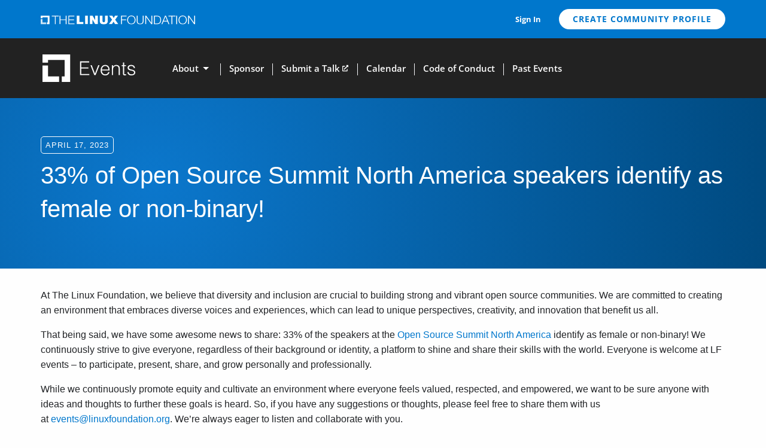

--- FILE ---
content_type: image/svg+xml
request_url: https://events.linuxfoundation.org/wp-content/themes/lfevents/src/images/lf-events-logo.svg
body_size: 1067
content:
<svg xmlns="http://www.w3.org/2000/svg" viewBox="-3.22 -3.22 167.31 54.19"><path fill="#fff" d="M9.59 38.302v-19.15H0v28.712h28.74v-9.562H9.59z"/><path fill="#fff" d="M47.864 0H0v14.37h9.59V9.616h28.712v28.686h-4.78v9.562h14.342V0zM65 36.05V12h16.001v1.936H67.274v8.685h12.391v1.936H67.274v9.554h14.061v1.936H65v.003zM83.271 18.75h2.17l5.61 14.83 5.61-14.83h2.17L92.117 36.05H89.88L83.267 18.75h.004zm19.773 9.12c0 .933.122 1.82.366 2.654.244.836.607 1.558 1.085 2.169a5.188 5.188 0 0 0 1.821 1.469c.736.366 1.58.553 2.539.553 1.315 0 2.439-.345 3.373-1.034.934-.69 1.559-1.67 1.871-2.938h2.238a10.741 10.741 0 0 1-.97 2.288 7.023 7.023 0 0 1-1.505 1.835c-.6.524-1.315.93-2.137 1.218-.823.29-1.782.434-2.873.434-1.383 0-2.572-.233-3.574-.7-1.002-.467-1.825-1.106-2.471-1.922-.647-.812-1.125-1.77-1.437-2.873-.313-1.103-.467-2.288-.467-3.56 0-1.271.183-2.46.553-3.573.367-1.114.891-2.087 1.57-2.924s1.508-1.49 2.489-1.972c.98-.478 2.094-.718 3.34-.718 2.381 0 4.253.819 5.61 2.453 1.358 1.638 2.026 4.015 2.005 7.133h-13.43l.004.007zm11.289-1.67c0-.849-.119-1.642-.352-2.39a5.579 5.579 0 0 0-1.035-1.935 4.939 4.939 0 0 0-1.72-1.304c-.69-.323-1.48-.485-2.371-.485s-1.677.165-2.356.503a5.445 5.445 0 0 0-1.738 1.336 6.795 6.795 0 0 0-1.153 1.936 8.988 8.988 0 0 0-.568 2.338h11.293zm8.052 9.851h-2.004V18.75h2.004v2.406c.801-.847 1.631-1.537 2.489-2.072.859-.535 1.886-.801 3.089-.801 1.071 0 2.058.183 2.974.55.913.366 1.681 1.009 2.306 1.921.424.625.675 1.264.751 1.922.079.657.118 1.343.118 2.054v11.325h-2.004V24.765c0-1.559-.345-2.726-1.034-3.51-.69-.778-1.839-1.166-3.441-1.166-.625 0-1.193.093-1.703.283-.513.19-.973.438-1.386.751a5.013 5.013 0 0 0-1.052 1.07 4.905 4.905 0 0 0-.669 1.268 6.285 6.285 0 0 0-.366 1.602c-.043.514-.068 1.07-.068 1.67v9.32l-.004-.003zm22.646.068c-.244.044-.567.123-.97.234a5.001 5.001 0 0 1-1.336.165c-1.002 0-1.763-.251-2.288-.75-.524-.503-.786-1.398-.786-2.69V20.414h-2.439v-1.67h2.439v-4.81h2.004v4.81h3.24v1.67h-3.24v11.86c0 .424.011.79.032 1.103.022.313.09.568.201.769a.962.962 0 0 0 .517.434c.234.09.564.133.985.133.265 0 .538-.021.818-.068.277-.043.55-.1.819-.165v1.638h.004zm4.375-5.48c.312 1.494.873 2.542 1.688 3.157.812.614 1.976.92 3.491.92.737 0 1.369-.09 1.904-.267.535-.18.973-.416 1.318-.718.345-.302.607-.64.787-1.02.179-.377.265-.78.265-1.203 0-.848-.273-1.477-.818-1.886-.546-.413-1.232-.736-2.055-.97a26.094 26.094 0 0 0-2.672-.6 12.903 12.903 0 0 1-2.672-.75c-.823-.334-1.509-.812-2.055-1.437-.546-.621-.819-1.501-.819-2.64 0-1.447.528-2.633 1.588-3.556 1.056-.923 2.553-1.386 4.493-1.386 1.94 0 3.391.417 4.558 1.253 1.167.837 1.875 2.234 2.123 4.192h-2.037c-.179-1.336-.686-2.277-1.519-2.823-.837-.546-1.886-.819-3.157-.819-1.272 0-2.238.273-2.906.819-.668.546-1.002 1.264-1.002 2.155 0 .78.273 1.376.819 1.789.546.413 1.232.747 2.054 1.002.823.255 1.713.485 2.672.686.959.2 1.85.485 2.673.851.822.366 1.508.862 2.054 1.487.546.625.819 1.49.819 2.604 0 .822-.179 1.555-.535 2.187a4.67 4.67 0 0 1-1.469 1.588c-.625.424-1.365.74-2.22.952-.858.212-1.799.316-2.823.316-1.023 0-1.932-.151-2.722-.45-.791-.3-1.466-.718-2.023-1.253a5.78 5.78 0 0 1-1.303-1.871 6.581 6.581 0 0 1-.535-2.306h2.036v-.004z"/></svg>

--- FILE ---
content_type: application/javascript
request_url: https://cdn.auth0.com/js/auth0-spa-js/1.13.3/auth0-spa-js.production.js?ver=1768864280
body_size: 37459
content:
!function(t,e){"object"==typeof exports&&"undefined"!=typeof module?module.exports=e():"function"==typeof define&&define.amd?define(e):(t="undefined"!=typeof globalThis?globalThis:t||self).createAuth0Client=e()}(this,(function(){"use strict";
/*! *****************************************************************************
    Copyright (c) Microsoft Corporation. All rights reserved.
    Licensed under the Apache License, Version 2.0 (the "License"); you may not use
    this file except in compliance with the License. You may obtain a copy of the
    License at http://www.apache.org/licenses/LICENSE-2.0

    THIS CODE IS PROVIDED ON AN *AS IS* BASIS, WITHOUT WARRANTIES OR CONDITIONS OF ANY
    KIND, EITHER EXPRESS OR IMPLIED, INCLUDING WITHOUT LIMITATION ANY IMPLIED
    WARRANTIES OR CONDITIONS OF TITLE, FITNESS FOR A PARTICULAR PURPOSE,
    MERCHANTABLITY OR NON-INFRINGEMENT.

    See the Apache Version 2.0 License for specific language governing permissions
    and limitations under the License.
    ***************************************************************************** */var t=function(e,n){return(t=Object.setPrototypeOf||{__proto__:[]}instanceof Array&&function(t,e){t.__proto__=e}||function(t,e){for(var n in e)e.hasOwnProperty(n)&&(t[n]=e[n])})(e,n)};function e(e,n){function i(){this.constructor=e}t(e,n),e.prototype=null===n?Object.create(n):(i.prototype=n.prototype,new i)}var n=function(){return(n=Object.assign||function(t){for(var e,n=1,i=arguments.length;n<i;n++)for(var r in e=arguments[n])Object.prototype.hasOwnProperty.call(e,r)&&(t[r]=e[r]);return t}).apply(this,arguments)};function i(t,e){var n={};for(var i in t)Object.prototype.hasOwnProperty.call(t,i)&&e.indexOf(i)<0&&(n[i]=t[i]);if(null!=t&&"function"==typeof Object.getOwnPropertySymbols){var r=0;for(i=Object.getOwnPropertySymbols(t);r<i.length;r++)e.indexOf(i[r])<0&&Object.prototype.propertyIsEnumerable.call(t,i[r])&&(n[i[r]]=t[i[r]])}return n}function r(t,e,n,i){return new(n||(n=Promise))((function(r,o){function c(t){try{a(i.next(t))}catch(t){o(t)}}function s(t){try{a(i.throw(t))}catch(t){o(t)}}function a(t){t.done?r(t.value):new n((function(e){e(t.value)})).then(c,s)}a((i=i.apply(t,e||[])).next())}))}function o(t,e){var n,i,r,o,c={label:0,sent:function(){if(1&r[0])throw r[1];return r[1]},trys:[],ops:[]};return o={next:s(0),throw:s(1),return:s(2)},"function"==typeof Symbol&&(o[Symbol.iterator]=function(){return this}),o;function s(o){return function(s){return function(o){if(n)throw new TypeError("Generator is already executing.");for(;c;)try{if(n=1,i&&(r=2&o[0]?i.return:o[0]?i.throw||((r=i.return)&&r.call(i),0):i.next)&&!(r=r.call(i,o[1])).done)return r;switch(i=0,r&&(o=[2&o[0],r.value]),o[0]){case 0:case 1:r=o;break;case 4:return c.label++,{value:o[1],done:!1};case 5:c.label++,i=o[1],o=[0];continue;case 7:o=c.ops.pop(),c.trys.pop();continue;default:if(!(r=c.trys,(r=r.length>0&&r[r.length-1])||6!==o[0]&&2!==o[0])){c=0;continue}if(3===o[0]&&(!r||o[1]>r[0]&&o[1]<r[3])){c.label=o[1];break}if(6===o[0]&&c.label<r[1]){c.label=r[1],r=o;break}if(r&&c.label<r[2]){c.label=r[2],c.ops.push(o);break}r[2]&&c.ops.pop(),c.trys.pop();continue}o=e.call(t,c)}catch(t){o=[6,t],i=0}finally{n=r=0}if(5&o[0])throw o[1];return{value:o[0]?o[1]:void 0,done:!0}}([o,s])}}}var c="undefined"!=typeof globalThis?globalThis:"undefined"!=typeof window?window:"undefined"!=typeof global?global:"undefined"!=typeof self?self:{};function s(t){return t&&t.__esModule&&Object.prototype.hasOwnProperty.call(t,"default")?t.default:t}function a(t,e){return t(e={exports:{}},e.exports),e.exports}var u=function(t){return t&&t.Math==Math&&t},l=u("object"==typeof globalThis&&globalThis)||u("object"==typeof window&&window)||u("object"==typeof self&&self)||u("object"==typeof c&&c)||function(){return this}()||Function("return this")(),d=function(t){try{return!!t()}catch(t){return!0}},f=!d((function(){return 7!=Object.defineProperty({},1,{get:function(){return 7}})[1]})),g={}.propertyIsEnumerable,I=Object.getOwnPropertyDescriptor,h={f:I&&!g.call({1:2},1)?function(t){var e=I(this,t);return!!e&&e.enumerable}:g},p=function(t,e){return{enumerable:!(1&t),configurable:!(2&t),writable:!(4&t),value:e}},y={}.toString,b=function(t){return y.call(t).slice(8,-1)},m="".split,B=d((function(){return!Object("z").propertyIsEnumerable(0)}))?function(t){return"String"==b(t)?m.call(t,""):Object(t)}:Object,v=function(t){if(null==t)throw TypeError("Can't call method on "+t);return t},C=function(t){return B(v(t))},F=function(t){return"object"==typeof t?null!==t:"function"==typeof t},U=function(t,e){if(!F(t))return t;var n,i;if(e&&"function"==typeof(n=t.toString)&&!F(i=n.call(t)))return i;if("function"==typeof(n=t.valueOf)&&!F(i=n.call(t)))return i;if(!e&&"function"==typeof(n=t.toString)&&!F(i=n.call(t)))return i;throw TypeError("Can't convert object to primitive value")},S={}.hasOwnProperty,V=function(t,e){return S.call(t,e)},w=l.document,Z=F(w)&&F(w.createElement),X=function(t){return Z?w.createElement(t):{}},G=!f&&!d((function(){return 7!=Object.defineProperty(X("div"),"a",{get:function(){return 7}}).a})),A=Object.getOwnPropertyDescriptor,x={f:f?A:function(t,e){if(t=C(t),e=U(e,!0),G)try{return A(t,e)}catch(t){}if(V(t,e))return p(!h.f.call(t,e),t[e])}},R=function(t){if(!F(t))throw TypeError(String(t)+" is not an object");return t},W=Object.defineProperty,Q={f:f?W:function(t,e,n){if(R(t),e=U(e,!0),R(n),G)try{return W(t,e,n)}catch(t){}if("get"in n||"set"in n)throw TypeError("Accessors not supported");return"value"in n&&(t[e]=n.value),t}},L=f?function(t,e,n){return Q.f(t,e,p(1,n))}:function(t,e,n){return t[e]=n,t},J=function(t,e){try{L(l,t,e)}catch(n){l[t]=e}return e},H="__core-js_shared__",k=l[H]||J(H,{}),E=Function.toString;"function"!=typeof k.inspectSource&&(k.inspectSource=function(t){return E.call(t)});var T,Y,N,K=k.inspectSource,O=l.WeakMap,j="function"==typeof O&&/native code/.test(K(O)),z=a((function(t){(t.exports=function(t,e){return k[t]||(k[t]=void 0!==e?e:{})})("versions",[]).push({version:"3.7.0",mode:"global",copyright:"© 2020 Denis Pushkarev (zloirock.ru)"})})),P=0,_=Math.random(),D=function(t){return"Symbol("+String(void 0===t?"":t)+")_"+(++P+_).toString(36)},M=z("keys"),q=function(t){return M[t]||(M[t]=D(t))},$={},tt=l.WeakMap;if(j){var et=k.state||(k.state=new tt),nt=et.get,it=et.has,rt=et.set;T=function(t,e){return e.facade=t,rt.call(et,t,e),e},Y=function(t){return nt.call(et,t)||{}},N=function(t){return it.call(et,t)}}else{var ot=q("state");$[ot]=!0,T=function(t,e){return e.facade=t,L(t,ot,e),e},Y=function(t){return V(t,ot)?t[ot]:{}},N=function(t){return V(t,ot)}}var ct,st={set:T,get:Y,has:N,enforce:function(t){return N(t)?Y(t):T(t,{})},getterFor:function(t){return function(e){var n;if(!F(e)||(n=Y(e)).type!==t)throw TypeError("Incompatible receiver, "+t+" required");return n}}},at=a((function(t){var e=st.get,n=st.enforce,i=String(String).split("String");(t.exports=function(t,e,r,o){var c,s=!!o&&!!o.unsafe,a=!!o&&!!o.enumerable,u=!!o&&!!o.noTargetGet;"function"==typeof r&&("string"!=typeof e||V(r,"name")||L(r,"name",e),(c=n(r)).source||(c.source=i.join("string"==typeof e?e:""))),t!==l?(s?!u&&t[e]&&(a=!0):delete t[e],a?t[e]=r:L(t,e,r)):a?t[e]=r:J(e,r)})(Function.prototype,"toString",(function(){return"function"==typeof this&&e(this).source||K(this)}))})),ut=l,lt=function(t){return"function"==typeof t?t:void 0},dt=function(t,e){return arguments.length<2?lt(ut[t])||lt(l[t]):ut[t]&&ut[t][e]||l[t]&&l[t][e]},ft=Math.ceil,gt=Math.floor,It=function(t){return isNaN(t=+t)?0:(t>0?gt:ft)(t)},ht=Math.min,pt=function(t){return t>0?ht(It(t),9007199254740991):0},yt=Math.max,bt=Math.min,mt=function(t){return function(e,n,i){var r,o=C(e),c=pt(o.length),s=function(t,e){var n=It(t);return n<0?yt(n+e,0):bt(n,e)}(i,c);if(t&&n!=n){for(;c>s;)if((r=o[s++])!=r)return!0}else for(;c>s;s++)if((t||s in o)&&o[s]===n)return t||s||0;return!t&&-1}},Bt={includes:mt(!0),indexOf:mt(!1)},vt=Bt.indexOf,Ct=function(t,e){var n,i=C(t),r=0,o=[];for(n in i)!V($,n)&&V(i,n)&&o.push(n);for(;e.length>r;)V(i,n=e[r++])&&(~vt(o,n)||o.push(n));return o},Ft=["constructor","hasOwnProperty","isPrototypeOf","propertyIsEnumerable","toLocaleString","toString","valueOf"],Ut=Ft.concat("length","prototype"),St={f:Object.getOwnPropertyNames||function(t){return Ct(t,Ut)}},Vt={f:Object.getOwnPropertySymbols},wt=dt("Reflect","ownKeys")||function(t){var e=St.f(R(t)),n=Vt.f;return n?e.concat(n(t)):e},Zt=function(t,e){for(var n=wt(e),i=Q.f,r=x.f,o=0;o<n.length;o++){var c=n[o];V(t,c)||i(t,c,r(e,c))}},Xt=/#|\.prototype\./,Gt=function(t,e){var n=xt[At(t)];return n==Wt||n!=Rt&&("function"==typeof e?d(e):!!e)},At=Gt.normalize=function(t){return String(t).replace(Xt,".").toLowerCase()},xt=Gt.data={},Rt=Gt.NATIVE="N",Wt=Gt.POLYFILL="P",Qt=Gt,Lt=x.f,Jt=function(t,e){var n,i,r,o,c,s=t.target,a=t.global,u=t.stat;if(n=a?l:u?l[s]||J(s,{}):(l[s]||{}).prototype)for(i in e){if(o=e[i],r=t.noTargetGet?(c=Lt(n,i))&&c.value:n[i],!Qt(a?i:s+(u?".":"#")+i,t.forced)&&void 0!==r){if(typeof o==typeof r)continue;Zt(o,r)}(t.sham||r&&r.sham)&&L(o,"sham",!0),at(n,i,o,t)}},Ht=!!Object.getOwnPropertySymbols&&!d((function(){return!String(Symbol())})),kt=Ht&&!Symbol.sham&&"symbol"==typeof Symbol.iterator,Et=z("wks"),Tt=l.Symbol,Yt=kt?Tt:Tt&&Tt.withoutSetter||D,Nt=function(t){return V(Et,t)||(Ht&&V(Tt,t)?Et[t]=Tt[t]:Et[t]=Yt("Symbol."+t)),Et[t]},Kt=Nt("match"),Ot=function(t){if(function(t){var e;return F(t)&&(void 0!==(e=t[Kt])?!!e:"RegExp"==b(t))}(t))throw TypeError("The method doesn't accept regular expressions");return t},jt=Nt("match"),zt=function(t){var e=/./;try{"/./"[t](e)}catch(n){try{return e[jt]=!1,"/./"[t](e)}catch(t){}}return!1},Pt=x.f,_t="".startsWith,Dt=Math.min,Mt=zt("startsWith"),qt=!(Mt||(ct=Pt(String.prototype,"startsWith"),!ct||ct.writable));Jt({target:"String",proto:!0,forced:!qt&&!Mt},{startsWith:function(t){var e=String(v(this));Ot(t);var n=pt(Dt(arguments.length>1?arguments[1]:void 0,e.length)),i=String(t);return _t?_t.call(e,i,n):e.slice(n,n+i.length)===i}});var $t,te,ee=function(t){if("function"!=typeof t)throw TypeError(String(t)+" is not a function");return t},ne=function(t,e,n){if(ee(t),void 0===e)return t;switch(n){case 0:return function(){return t.call(e)};case 1:return function(n){return t.call(e,n)};case 2:return function(n,i){return t.call(e,n,i)};case 3:return function(n,i,r){return t.call(e,n,i,r)}}return function(){return t.apply(e,arguments)}},ie=Function.call,re=function(t,e,n){return ne(ie,l[t].prototype[e],n)},oe=(re("String","startsWith"),Array.isArray||function(t){return"Array"==b(t)}),ce=function(t){return Object(v(t))},se=function(t,e,n){var i=U(e);i in t?Q.f(t,i,p(0,n)):t[i]=n},ae=Nt("species"),ue=function(t,e){var n;return oe(t)&&("function"!=typeof(n=t.constructor)||n!==Array&&!oe(n.prototype)?F(n)&&null===(n=n[ae])&&(n=void 0):n=void 0),new(void 0===n?Array:n)(0===e?0:e)},le=dt("navigator","userAgent")||"",de=l.process,fe=de&&de.versions,ge=fe&&fe.v8;ge?te=($t=ge.split("."))[0]+$t[1]:le&&(!($t=le.match(/Edge\/(\d+)/))||$t[1]>=74)&&($t=le.match(/Chrome\/(\d+)/))&&(te=$t[1]);var Ie=te&&+te,he=Nt("species"),pe=Nt("isConcatSpreadable"),ye=9007199254740991,be="Maximum allowed index exceeded",me=Ie>=51||!d((function(){var t=[];return t[pe]=!1,t.concat()[0]!==t})),Be=function(t){return Ie>=51||!d((function(){var e=[];return(e.constructor={})[he]=function(){return{foo:1}},1!==e[t](Boolean).foo}))}("concat"),ve=function(t){if(!F(t))return!1;var e=t[pe];return void 0!==e?!!e:oe(t)};Jt({target:"Array",proto:!0,forced:!me||!Be},{concat:function(t){var e,n,i,r,o,c=ce(this),s=ue(c,0),a=0;for(e=-1,i=arguments.length;e<i;e++)if(ve(o=-1===e?c:arguments[e])){if(a+(r=pt(o.length))>ye)throw TypeError(be);for(n=0;n<r;n++,a++)n in o&&se(s,a,o[n])}else{if(a>=ye)throw TypeError(be);se(s,a++,o)}return s.length=a,s}});var Ce={};Ce[Nt("toStringTag")]="z";var Fe="[object z]"===String(Ce),Ue=Nt("toStringTag"),Se="Arguments"==b(function(){return arguments}()),Ve=Fe?b:function(t){var e,n,i;return void 0===t?"Undefined":null===t?"Null":"string"==typeof(n=function(t,e){try{return t[e]}catch(t){}}(e=Object(t),Ue))?n:Se?b(e):"Object"==(i=b(e))&&"function"==typeof e.callee?"Arguments":i},we=Fe?{}.toString:function(){return"[object "+Ve(this)+"]"};Fe||at(Object.prototype,"toString",we,{unsafe:!0});var Ze,Xe=Object.keys||function(t){return Ct(t,Ft)},Ge=f?Object.defineProperties:function(t,e){R(t);for(var n,i=Xe(e),r=i.length,o=0;r>o;)Q.f(t,n=i[o++],e[n]);return t},Ae=dt("document","documentElement"),xe=q("IE_PROTO"),Re=function(){},We=function(t){return"<script>"+t+"</"+"script>"},Qe=function(){try{Ze=document.domain&&new ActiveXObject("htmlfile")}catch(t){}var t,e;Qe=Ze?function(t){t.write(We("")),t.close();var e=t.parentWindow.Object;return t=null,e}(Ze):((e=X("iframe")).style.display="none",Ae.appendChild(e),e.src=String("javascript:"),(t=e.contentWindow.document).open(),t.write(We("document.F=Object")),t.close(),t.F);for(var n=Ft.length;n--;)delete Qe.prototype[Ft[n]];return Qe()};$[xe]=!0;var Le=Object.create||function(t,e){var n;return null!==t?(Re.prototype=R(t),n=new Re,Re.prototype=null,n[xe]=t):n=Qe(),void 0===e?n:Ge(n,e)},Je=St.f,He={}.toString,ke="object"==typeof window&&window&&Object.getOwnPropertyNames?Object.getOwnPropertyNames(window):[],Ee={f:function(t){return ke&&"[object Window]"==He.call(t)?function(t){try{return Je(t)}catch(t){return ke.slice()}}(t):Je(C(t))}},Te={f:Nt},Ye=Q.f,Ne=function(t){var e=ut.Symbol||(ut.Symbol={});V(e,t)||Ye(e,t,{value:Te.f(t)})},Ke=Q.f,Oe=Nt("toStringTag"),je=function(t,e,n){t&&!V(t=n?t:t.prototype,Oe)&&Ke(t,Oe,{configurable:!0,value:e})},ze=[].push,Pe=function(t){var e=1==t,n=2==t,i=3==t,r=4==t,o=6==t,c=5==t||o;return function(s,a,u,l){for(var d,f,g=ce(s),I=B(g),h=ne(a,u,3),p=pt(I.length),y=0,b=l||ue,m=e?b(s,p):n?b(s,0):void 0;p>y;y++)if((c||y in I)&&(f=h(d=I[y],y,g),t))if(e)m[y]=f;else if(f)switch(t){case 3:return!0;case 5:return d;case 6:return y;case 2:ze.call(m,d)}else if(r)return!1;return o?-1:i||r?r:m}},_e={forEach:Pe(0),map:Pe(1),filter:Pe(2),some:Pe(3),every:Pe(4),find:Pe(5),findIndex:Pe(6)}.forEach,De=q("hidden"),Me="Symbol",qe=Nt("toPrimitive"),$e=st.set,tn=st.getterFor(Me),en=Object.prototype,nn=l.Symbol,rn=dt("JSON","stringify"),on=x.f,cn=Q.f,sn=Ee.f,an=h.f,un=z("symbols"),ln=z("op-symbols"),dn=z("string-to-symbol-registry"),fn=z("symbol-to-string-registry"),gn=z("wks"),In=l.QObject,hn=!In||!In.prototype||!In.prototype.findChild,pn=f&&d((function(){return 7!=Le(cn({},"a",{get:function(){return cn(this,"a",{value:7}).a}})).a}))?function(t,e,n){var i=on(en,e);i&&delete en[e],cn(t,e,n),i&&t!==en&&cn(en,e,i)}:cn,yn=function(t,e){var n=un[t]=Le(nn.prototype);return $e(n,{type:Me,tag:t,description:e}),f||(n.description=e),n},bn=kt?function(t){return"symbol"==typeof t}:function(t){return Object(t)instanceof nn},mn=function(t,e,n){t===en&&mn(ln,e,n),R(t);var i=U(e,!0);return R(n),V(un,i)?(n.enumerable?(V(t,De)&&t[De][i]&&(t[De][i]=!1),n=Le(n,{enumerable:p(0,!1)})):(V(t,De)||cn(t,De,p(1,{})),t[De][i]=!0),pn(t,i,n)):cn(t,i,n)},Bn=function(t,e){R(t);var n=C(e),i=Xe(n).concat(Un(n));return _e(i,(function(e){f&&!vn.call(n,e)||mn(t,e,n[e])})),t},vn=function(t){var e=U(t,!0),n=an.call(this,e);return!(this===en&&V(un,e)&&!V(ln,e))&&(!(n||!V(this,e)||!V(un,e)||V(this,De)&&this[De][e])||n)},Cn=function(t,e){var n=C(t),i=U(e,!0);if(n!==en||!V(un,i)||V(ln,i)){var r=on(n,i);return!r||!V(un,i)||V(n,De)&&n[De][i]||(r.enumerable=!0),r}},Fn=function(t){var e=sn(C(t)),n=[];return _e(e,(function(t){V(un,t)||V($,t)||n.push(t)})),n},Un=function(t){var e=t===en,n=sn(e?ln:C(t)),i=[];return _e(n,(function(t){!V(un,t)||e&&!V(en,t)||i.push(un[t])})),i};if(Ht||(at((nn=function(){if(this instanceof nn)throw TypeError("Symbol is not a constructor");var t=arguments.length&&void 0!==arguments[0]?String(arguments[0]):void 0,e=D(t),n=function(t){this===en&&n.call(ln,t),V(this,De)&&V(this[De],e)&&(this[De][e]=!1),pn(this,e,p(1,t))};return f&&hn&&pn(en,e,{configurable:!0,set:n}),yn(e,t)}).prototype,"toString",(function(){return tn(this).tag})),at(nn,"withoutSetter",(function(t){return yn(D(t),t)})),h.f=vn,Q.f=mn,x.f=Cn,St.f=Ee.f=Fn,Vt.f=Un,Te.f=function(t){return yn(Nt(t),t)},f&&(cn(nn.prototype,"description",{configurable:!0,get:function(){return tn(this).description}}),at(en,"propertyIsEnumerable",vn,{unsafe:!0}))),Jt({global:!0,wrap:!0,forced:!Ht,sham:!Ht},{Symbol:nn}),_e(Xe(gn),(function(t){Ne(t)})),Jt({target:Me,stat:!0,forced:!Ht},{for:function(t){var e=String(t);if(V(dn,e))return dn[e];var n=nn(e);return dn[e]=n,fn[n]=e,n},keyFor:function(t){if(!bn(t))throw TypeError(t+" is not a symbol");if(V(fn,t))return fn[t]},useSetter:function(){hn=!0},useSimple:function(){hn=!1}}),Jt({target:"Object",stat:!0,forced:!Ht,sham:!f},{create:function(t,e){return void 0===e?Le(t):Bn(Le(t),e)},defineProperty:mn,defineProperties:Bn,getOwnPropertyDescriptor:Cn}),Jt({target:"Object",stat:!0,forced:!Ht},{getOwnPropertyNames:Fn,getOwnPropertySymbols:Un}),Jt({target:"Object",stat:!0,forced:d((function(){Vt.f(1)}))},{getOwnPropertySymbols:function(t){return Vt.f(ce(t))}}),rn){var Sn=!Ht||d((function(){var t=nn();return"[null]"!=rn([t])||"{}"!=rn({a:t})||"{}"!=rn(Object(t))}));Jt({target:"JSON",stat:!0,forced:Sn},{stringify:function(t,e,n){for(var i,r=[t],o=1;arguments.length>o;)r.push(arguments[o++]);if(i=e,(F(e)||void 0!==t)&&!bn(t))return oe(e)||(e=function(t,e){if("function"==typeof i&&(e=i.call(this,t,e)),!bn(e))return e}),r[1]=e,rn.apply(null,r)}})}nn.prototype[qe]||L(nn.prototype,qe,nn.prototype.valueOf),je(nn,Me),$[De]=!0,Ne("asyncIterator");var Vn=Q.f,wn=l.Symbol;if(f&&"function"==typeof wn&&(!("description"in wn.prototype)||void 0!==wn().description)){var Zn={},Xn=function(){var t=arguments.length<1||void 0===arguments[0]?void 0:String(arguments[0]),e=this instanceof Xn?new wn(t):void 0===t?wn():wn(t);return""===t&&(Zn[e]=!0),e};Zt(Xn,wn);var Gn=Xn.prototype=wn.prototype;Gn.constructor=Xn;var An=Gn.toString,xn="Symbol(test)"==String(wn("test")),Rn=/^Symbol\((.*)\)[^)]+$/;Vn(Gn,"description",{configurable:!0,get:function(){var t=F(this)?this.valueOf():this,e=An.call(t);if(V(Zn,t))return"";var n=xn?e.slice(7,-1):e.replace(Rn,"$1");return""===n?void 0:n}}),Jt({global:!0,forced:!0},{Symbol:Xn})}Ne("hasInstance"),Ne("isConcatSpreadable"),Ne("iterator"),Ne("match"),Ne("matchAll"),Ne("replace"),Ne("search"),Ne("species"),Ne("split"),Ne("toPrimitive"),Ne("toStringTag"),Ne("unscopables"),je(l.JSON,"JSON",!0),je(Math,"Math",!0),Jt({global:!0},{Reflect:{}}),je(l.Reflect,"Reflect",!0);ut.Symbol;var Wn,Qn,Ln,Jn=function(t){return function(e,n){var i,r,o=String(v(e)),c=It(n),s=o.length;return c<0||c>=s?t?"":void 0:(i=o.charCodeAt(c))<55296||i>56319||c+1===s||(r=o.charCodeAt(c+1))<56320||r>57343?t?o.charAt(c):i:t?o.slice(c,c+2):r-56320+(i-55296<<10)+65536}},Hn={codeAt:Jn(!1),charAt:Jn(!0)},kn=!d((function(){function t(){}return t.prototype.constructor=null,Object.getPrototypeOf(new t)!==t.prototype})),En=q("IE_PROTO"),Tn=Object.prototype,Yn=kn?Object.getPrototypeOf:function(t){return t=ce(t),V(t,En)?t[En]:"function"==typeof t.constructor&&t instanceof t.constructor?t.constructor.prototype:t instanceof Object?Tn:null},Nn=Nt("iterator"),Kn=!1;[].keys&&("next"in(Ln=[].keys())?(Qn=Yn(Yn(Ln)))!==Object.prototype&&(Wn=Qn):Kn=!0),null==Wn&&(Wn={}),V(Wn,Nn)||L(Wn,Nn,(function(){return this}));var On={IteratorPrototype:Wn,BUGGY_SAFARI_ITERATORS:Kn},jn={},zn=On.IteratorPrototype,Pn=function(){return this},_n=Object.setPrototypeOf||("__proto__"in{}?function(){var t,e=!1,n={};try{(t=Object.getOwnPropertyDescriptor(Object.prototype,"__proto__").set).call(n,[]),e=n instanceof Array}catch(t){}return function(n,i){return R(n),function(t){if(!F(t)&&null!==t)throw TypeError("Can't set "+String(t)+" as a prototype")}(i),e?t.call(n,i):n.__proto__=i,n}}():void 0),Dn=On.IteratorPrototype,Mn=On.BUGGY_SAFARI_ITERATORS,qn=Nt("iterator"),$n="keys",ti="values",ei="entries",ni=function(){return this},ii=function(t,e,n,i,r,o,c){!function(t,e,n){var i=e+" Iterator";t.prototype=Le(zn,{next:p(1,n)}),je(t,i,!1),jn[i]=Pn}(n,e,i);var s,a,u,l=function(t){if(t===r&&h)return h;if(!Mn&&t in g)return g[t];switch(t){case $n:case ti:case ei:return function(){return new n(this,t)}}return function(){return new n(this)}},d=e+" Iterator",f=!1,g=t.prototype,I=g[qn]||g["@@iterator"]||r&&g[r],h=!Mn&&I||l(r),y="Array"==e&&g.entries||I;if(y&&(s=Yn(y.call(new t)),Dn!==Object.prototype&&s.next&&(Yn(s)!==Dn&&(_n?_n(s,Dn):"function"!=typeof s[qn]&&L(s,qn,ni)),je(s,d,!0))),r==ti&&I&&I.name!==ti&&(f=!0,h=function(){return I.call(this)}),g[qn]!==h&&L(g,qn,h),jn[e]=h,r)if(a={values:l(ti),keys:o?h:l($n),entries:l(ei)},c)for(u in a)(Mn||f||!(u in g))&&at(g,u,a[u]);else Jt({target:e,proto:!0,forced:Mn||f},a);return a},ri=Hn.charAt,oi="String Iterator",ci=st.set,si=st.getterFor(oi);ii(String,"String",(function(t){ci(this,{type:oi,string:String(t),index:0})}),(function(){var t,e=si(this),n=e.string,i=e.index;return i>=n.length?{value:void 0,done:!0}:(t=ri(n,i),e.index+=t.length,{value:t,done:!1})}));var ai=function(t){var e=t.return;if(void 0!==e)return R(e.call(t)).value},ui=function(t,e,n,i){try{return i?e(R(n)[0],n[1]):e(n)}catch(e){throw ai(t),e}},li=Nt("iterator"),di=Array.prototype,fi=function(t){return void 0!==t&&(jn.Array===t||di[li]===t)},gi=Nt("iterator"),Ii=function(t){if(null!=t)return t[gi]||t["@@iterator"]||jn[Ve(t)]},hi=Nt("iterator"),pi=!1;try{var yi=0,bi={next:function(){return{done:!!yi++}},return:function(){pi=!0}};bi[hi]=function(){return this},Array.from(bi,(function(){throw 2}))}catch(t){}var mi=function(t,e){if(!e&&!pi)return!1;var n=!1;try{var i={};i[hi]=function(){return{next:function(){return{done:n=!0}}}},t(i)}catch(t){}return n},Bi=!mi((function(t){Array.from(t)}));Jt({target:"Array",stat:!0,forced:Bi},{from:function(t){var e,n,i,r,o,c,s=ce(t),a="function"==typeof this?this:Array,u=arguments.length,l=u>1?arguments[1]:void 0,d=void 0!==l,f=Ii(s),g=0;if(d&&(l=ne(l,u>2?arguments[2]:void 0,2)),null==f||a==Array&&fi(f))for(n=new a(e=pt(s.length));e>g;g++)c=d?l(s[g],g):s[g],se(n,g,c);else for(o=(r=f.call(s)).next,n=new a;!(i=o.call(r)).done;g++)c=d?ui(r,l,[i.value,g],!0):i.value,se(n,g,c);return n.length=g,n}});ut.Array.from;var vi,Ci="undefined"!=typeof ArrayBuffer&&"undefined"!=typeof DataView,Fi=Q.f,Ui=l.Int8Array,Si=Ui&&Ui.prototype,Vi=l.Uint8ClampedArray,wi=Vi&&Vi.prototype,Zi=Ui&&Yn(Ui),Xi=Si&&Yn(Si),Gi=Object.prototype,Ai=Gi.isPrototypeOf,xi=Nt("toStringTag"),Ri=D("TYPED_ARRAY_TAG"),Wi=Ci&&!!_n&&"Opera"!==Ve(l.opera),Qi={Int8Array:1,Uint8Array:1,Uint8ClampedArray:1,Int16Array:2,Uint16Array:2,Int32Array:4,Uint32Array:4,Float32Array:4,Float64Array:8},Li=function(t){return F(t)&&V(Qi,Ve(t))};for(vi in Qi)l[vi]||(Wi=!1);if((!Wi||"function"!=typeof Zi||Zi===Function.prototype)&&(Zi=function(){throw TypeError("Incorrect invocation")},Wi))for(vi in Qi)l[vi]&&_n(l[vi],Zi);if((!Wi||!Xi||Xi===Gi)&&(Xi=Zi.prototype,Wi))for(vi in Qi)l[vi]&&_n(l[vi].prototype,Xi);if(Wi&&Yn(wi)!==Xi&&_n(wi,Xi),f&&!V(Xi,xi))for(vi in!0,Fi(Xi,xi,{get:function(){return F(this)?this[Ri]:void 0}}),Qi)l[vi]&&L(l[vi],Ri,vi);var Ji=function(t){if(Li(t))return t;throw TypeError("Target is not a typed array")},Hi=function(t){if(_n){if(Ai.call(Zi,t))return t}else for(var e in Qi)if(V(Qi,vi)){var n=l[e];if(n&&(t===n||Ai.call(n,t)))return t}throw TypeError("Target is not a typed array constructor")},ki=function(t,e,n){if(f){if(n)for(var i in Qi){var r=l[i];r&&V(r.prototype,t)&&delete r.prototype[t]}Xi[t]&&!n||at(Xi,t,n?e:Wi&&Si[t]||e)}},Ei=Nt("species"),Ti=Ji,Yi=Hi,Ni=[].slice;ki("slice",(function(t,e){for(var n=Ni.call(Ti(this),t,e),i=function(t,e){var n,i=R(t).constructor;return void 0===i||null==(n=R(i)[Ei])?e:ee(n)}(this,this.constructor),r=0,o=n.length,c=new(Yi(i))(o);o>r;)c[r]=n[r++];return c}),d((function(){new Int8Array(1).slice()})));var Ki=Nt("unscopables"),Oi=Array.prototype;null==Oi[Ki]&&Q.f(Oi,Ki,{configurable:!0,value:Le(null)});var ji=function(t){Oi[Ki][t]=!0},zi=Object.defineProperty,Pi={},_i=function(t){throw t},Di=Bt.includes,Mi=function(t,e){if(V(Pi,t))return Pi[t];e||(e={});var n=[][t],i=!!V(e,"ACCESSORS")&&e.ACCESSORS,r=V(e,0)?e[0]:_i,o=V(e,1)?e[1]:void 0;return Pi[t]=!!n&&!d((function(){if(i&&!f)return!0;var t={length:-1};i?zi(t,1,{enumerable:!0,get:_i}):t[1]=1,n.call(t,r,o)}))}("indexOf",{ACCESSORS:!0,1:0});Jt({target:"Array",proto:!0,forced:!Mi},{includes:function(t){return Di(this,t,arguments.length>1?arguments[1]:void 0)}}),ji("includes");re("Array","includes");Jt({target:"String",proto:!0,forced:!zt("includes")},{includes:function(t){return!!~String(v(this)).indexOf(Ot(t),arguments.length>1?arguments[1]:void 0)}});re("String","includes");var qi=!d((function(){return Object.isExtensible(Object.preventExtensions({}))})),$i=a((function(t){var e=Q.f,n=D("meta"),i=0,r=Object.isExtensible||function(){return!0},o=function(t){e(t,n,{value:{objectID:"O"+ ++i,weakData:{}}})},c=t.exports={REQUIRED:!1,fastKey:function(t,e){if(!F(t))return"symbol"==typeof t?t:("string"==typeof t?"S":"P")+t;if(!V(t,n)){if(!r(t))return"F";if(!e)return"E";o(t)}return t[n].objectID},getWeakData:function(t,e){if(!V(t,n)){if(!r(t))return!0;if(!e)return!1;o(t)}return t[n].weakData},onFreeze:function(t){return qi&&c.REQUIRED&&r(t)&&!V(t,n)&&o(t),t}};$[n]=!0})),tr=($i.REQUIRED,$i.fastKey,$i.getWeakData,$i.onFreeze,function(t,e){this.stopped=t,this.result=e}),er=function(t,e,n){var i,r,o,c,s,a,u,l=n&&n.that,d=!(!n||!n.AS_ENTRIES),f=!(!n||!n.IS_ITERATOR),g=!(!n||!n.INTERRUPTED),I=ne(e,l,1+d+g),h=function(t){return i&&ai(i),new tr(!0,t)},p=function(t){return d?(R(t),g?I(t[0],t[1],h):I(t[0],t[1])):g?I(t,h):I(t)};if(f)i=t;else{if("function"!=typeof(r=Ii(t)))throw TypeError("Target is not iterable");if(fi(r)){for(o=0,c=pt(t.length);c>o;o++)if((s=p(t[o]))&&s instanceof tr)return s;return new tr(!1)}i=r.call(t)}for(a=i.next;!(u=a.call(i)).done;){try{s=p(u.value)}catch(t){throw ai(i),t}if("object"==typeof s&&s&&s instanceof tr)return s}return new tr(!1)},nr=function(t,e,n){if(!(t instanceof e))throw TypeError("Incorrect "+(n?n+" ":"")+"invocation");return t},ir=function(t,e,n){for(var i in e)at(t,i,e[i],n);return t},rr=Nt("species"),or=Q.f,cr=$i.fastKey,sr=st.set,ar=st.getterFor,ur=(function(t,e,n){var i=-1!==t.indexOf("Map"),r=-1!==t.indexOf("Weak"),o=i?"set":"add",c=l[t],s=c&&c.prototype,a=c,u={},f=function(t){var e=s[t];at(s,t,"add"==t?function(t){return e.call(this,0===t?0:t),this}:"delete"==t?function(t){return!(r&&!F(t))&&e.call(this,0===t?0:t)}:"get"==t?function(t){return r&&!F(t)?void 0:e.call(this,0===t?0:t)}:"has"==t?function(t){return!(r&&!F(t))&&e.call(this,0===t?0:t)}:function(t,n){return e.call(this,0===t?0:t,n),this})};if(Qt(t,"function"!=typeof c||!(r||s.forEach&&!d((function(){(new c).entries().next()})))))a=n.getConstructor(e,t,i,o),$i.REQUIRED=!0;else if(Qt(t,!0)){var g=new a,I=g[o](r?{}:-0,1)!=g,h=d((function(){g.has(1)})),p=mi((function(t){new c(t)})),y=!r&&d((function(){for(var t=new c,e=5;e--;)t[o](e,e);return!t.has(-0)}));p||((a=e((function(e,n){nr(e,a,t);var r=function(t,e,n){var i,r;return _n&&"function"==typeof(i=e.constructor)&&i!==n&&F(r=i.prototype)&&r!==n.prototype&&_n(t,r),t}(new c,e,a);return null!=n&&er(n,r[o],{that:r,AS_ENTRIES:i}),r}))).prototype=s,s.constructor=a),(h||y)&&(f("delete"),f("has"),i&&f("get")),(y||I)&&f(o),r&&s.clear&&delete s.clear}u[t]=a,Jt({global:!0,forced:a!=c},u),je(a,t),r||n.setStrong(a,t,i)}("Set",(function(t){return function(){return t(this,arguments.length?arguments[0]:void 0)}}),{getConstructor:function(t,e,n,i){var r=t((function(t,o){nr(t,r,e),sr(t,{type:e,index:Le(null),first:void 0,last:void 0,size:0}),f||(t.size=0),null!=o&&er(o,t[i],{that:t,AS_ENTRIES:n})})),o=ar(e),c=function(t,e,n){var i,r,c=o(t),a=s(t,e);return a?a.value=n:(c.last=a={index:r=cr(e,!0),key:e,value:n,previous:i=c.last,next:void 0,removed:!1},c.first||(c.first=a),i&&(i.next=a),f?c.size++:t.size++,"F"!==r&&(c.index[r]=a)),t},s=function(t,e){var n,i=o(t),r=cr(e);if("F"!==r)return i.index[r];for(n=i.first;n;n=n.next)if(n.key==e)return n};return ir(r.prototype,{clear:function(){for(var t=o(this),e=t.index,n=t.first;n;)n.removed=!0,n.previous&&(n.previous=n.previous.next=void 0),delete e[n.index],n=n.next;t.first=t.last=void 0,f?t.size=0:this.size=0},delete:function(t){var e=this,n=o(e),i=s(e,t);if(i){var r=i.next,c=i.previous;delete n.index[i.index],i.removed=!0,c&&(c.next=r),r&&(r.previous=c),n.first==i&&(n.first=r),n.last==i&&(n.last=c),f?n.size--:e.size--}return!!i},forEach:function(t){for(var e,n=o(this),i=ne(t,arguments.length>1?arguments[1]:void 0,3);e=e?e.next:n.first;)for(i(e.value,e.key,this);e&&e.removed;)e=e.previous},has:function(t){return!!s(this,t)}}),ir(r.prototype,n?{get:function(t){var e=s(this,t);return e&&e.value},set:function(t,e){return c(this,0===t?0:t,e)}}:{add:function(t){return c(this,t=0===t?0:t,t)}}),f&&or(r.prototype,"size",{get:function(){return o(this).size}}),r},setStrong:function(t,e,n){var i=e+" Iterator",r=ar(e),o=ar(i);ii(t,e,(function(t,e){sr(this,{type:i,target:t,state:r(t),kind:e,last:void 0})}),(function(){for(var t=o(this),e=t.kind,n=t.last;n&&n.removed;)n=n.previous;return t.target&&(t.last=n=n?n.next:t.state.first)?"keys"==e?{value:n.key,done:!1}:"values"==e?{value:n.value,done:!1}:{value:[n.key,n.value],done:!1}:(t.target=void 0,{value:void 0,done:!0})}),n?"entries":"values",!n,!0),function(t){var e=dt(t),n=Q.f;f&&e&&!e[rr]&&n(e,rr,{configurable:!0,get:function(){return this}})}(e)}}),{CSSRuleList:0,CSSStyleDeclaration:0,CSSValueList:0,ClientRectList:0,DOMRectList:0,DOMStringList:0,DOMTokenList:1,DataTransferItemList:0,FileList:0,HTMLAllCollection:0,HTMLCollection:0,HTMLFormElement:0,HTMLSelectElement:0,MediaList:0,MimeTypeArray:0,NamedNodeMap:0,NodeList:1,PaintRequestList:0,Plugin:0,PluginArray:0,SVGLengthList:0,SVGNumberList:0,SVGPathSegList:0,SVGPointList:0,SVGStringList:0,SVGTransformList:0,SourceBufferList:0,StyleSheetList:0,TextTrackCueList:0,TextTrackList:0,TouchList:0}),lr="Array Iterator",dr=st.set,fr=st.getterFor(lr),gr=ii(Array,"Array",(function(t,e){dr(this,{type:lr,target:C(t),index:0,kind:e})}),(function(){var t=fr(this),e=t.target,n=t.kind,i=t.index++;return!e||i>=e.length?(t.target=void 0,{value:void 0,done:!0}):"keys"==n?{value:i,done:!1}:"values"==n?{value:e[i],done:!1}:{value:[i,e[i]],done:!1}}),"values");jn.Arguments=jn.Array,ji("keys"),ji("values"),ji("entries");var Ir=Nt("iterator"),hr=Nt("toStringTag"),pr=gr.values;for(var yr in ur){var br=l[yr],mr=br&&br.prototype;if(mr){if(mr[Ir]!==pr)try{L(mr,Ir,pr)}catch(t){mr[Ir]=pr}if(mr[hr]||L(mr,hr,yr),ur[yr])for(var Br in gr)if(mr[Br]!==gr[Br])try{L(mr,Br,gr[Br])}catch(t){mr[Br]=gr[Br]}}}ut.Set;function vr(t){var e=this.constructor;return this.then((function(n){return e.resolve(t()).then((function(){return n}))}),(function(n){return e.resolve(t()).then((function(){return e.reject(n)}))}))}function Cr(t){return new this((function(e,n){if(!t||void 0===t.length)return n(new TypeError(typeof t+" "+t+" is not iterable(cannot read property Symbol(Symbol.iterator))"));var i=Array.prototype.slice.call(t);if(0===i.length)return e([]);var r=i.length;function o(t,n){if(n&&("object"==typeof n||"function"==typeof n)){var c=n.then;if("function"==typeof c)return void c.call(n,(function(e){o(t,e)}),(function(n){i[t]={status:"rejected",reason:n},0==--r&&e(i)}))}i[t]={status:"fulfilled",value:n},0==--r&&e(i)}for(var c=0;c<i.length;c++)o(c,i[c])}))}var Fr=setTimeout;function Ur(t){return Boolean(t&&void 0!==t.length)}function Sr(){}function Vr(t){if(!(this instanceof Vr))throw new TypeError("Promises must be constructed via new");if("function"!=typeof t)throw new TypeError("not a function");this._state=0,this._handled=!1,this._value=void 0,this._deferreds=[],xr(t,this)}function wr(t,e){for(;3===t._state;)t=t._value;0!==t._state?(t._handled=!0,Vr._immediateFn((function(){var n=1===t._state?e.onFulfilled:e.onRejected;if(null!==n){var i;try{i=n(t._value)}catch(t){return void Xr(e.promise,t)}Zr(e.promise,i)}else(1===t._state?Zr:Xr)(e.promise,t._value)}))):t._deferreds.push(e)}function Zr(t,e){try{if(e===t)throw new TypeError("A promise cannot be resolved with itself.");if(e&&("object"==typeof e||"function"==typeof e)){var n=e.then;if(e instanceof Vr)return t._state=3,t._value=e,void Gr(t);if("function"==typeof n)return void xr((i=n,r=e,function(){i.apply(r,arguments)}),t)}t._state=1,t._value=e,Gr(t)}catch(e){Xr(t,e)}var i,r}function Xr(t,e){t._state=2,t._value=e,Gr(t)}function Gr(t){2===t._state&&0===t._deferreds.length&&Vr._immediateFn((function(){t._handled||Vr._unhandledRejectionFn(t._value)}));for(var e=0,n=t._deferreds.length;e<n;e++)wr(t,t._deferreds[e]);t._deferreds=null}function Ar(t,e,n){this.onFulfilled="function"==typeof t?t:null,this.onRejected="function"==typeof e?e:null,this.promise=n}function xr(t,e){var n=!1;try{t((function(t){n||(n=!0,Zr(e,t))}),(function(t){n||(n=!0,Xr(e,t))}))}catch(t){if(n)return;n=!0,Xr(e,t)}}Vr.prototype.catch=function(t){return this.then(null,t)},Vr.prototype.then=function(t,e){var n=new this.constructor(Sr);return wr(this,new Ar(t,e,n)),n},Vr.prototype.finally=vr,Vr.all=function(t){return new Vr((function(e,n){if(!Ur(t))return n(new TypeError("Promise.all accepts an array"));var i=Array.prototype.slice.call(t);if(0===i.length)return e([]);var r=i.length;function o(t,c){try{if(c&&("object"==typeof c||"function"==typeof c)){var s=c.then;if("function"==typeof s)return void s.call(c,(function(e){o(t,e)}),n)}i[t]=c,0==--r&&e(i)}catch(t){n(t)}}for(var c=0;c<i.length;c++)o(c,i[c])}))},Vr.allSettled=Cr,Vr.resolve=function(t){return t&&"object"==typeof t&&t.constructor===Vr?t:new Vr((function(e){e(t)}))},Vr.reject=function(t){return new Vr((function(e,n){n(t)}))},Vr.race=function(t){return new Vr((function(e,n){if(!Ur(t))return n(new TypeError("Promise.race accepts an array"));for(var i=0,r=t.length;i<r;i++)Vr.resolve(t[i]).then(e,n)}))},Vr._immediateFn="function"==typeof setImmediate&&function(t){setImmediate(t)}||function(t){Fr(t,0)},Vr._unhandledRejectionFn=function(t){"undefined"!=typeof console&&console&&console.warn("Possible Unhandled Promise Rejection:",t)};var Rr=function(){if("undefined"!=typeof self)return self;if("undefined"!=typeof window)return window;if("undefined"!=typeof global)return global;throw new Error("unable to locate global object")}();"function"!=typeof Rr.Promise?Rr.Promise=Vr:Rr.Promise.prototype.finally?Rr.Promise.allSettled||(Rr.Promise.allSettled=Cr):Rr.Promise.prototype.finally=vr,function(t){function e(){}function n(t,e){if(t=void 0===t?"utf-8":t,e=void 0===e?{fatal:!1}:e,-1===r.indexOf(t.toLowerCase()))throw new RangeError("Failed to construct 'TextDecoder': The encoding label provided ('"+t+"') is invalid.");if(e.fatal)throw Error("Failed to construct 'TextDecoder': the 'fatal' option is unsupported.")}function i(t){for(var e=0,n=Math.min(65536,t.length+1),i=new Uint16Array(n),r=[],o=0;;){var c=e<t.length;if(!c||o>=n-1){if(r.push(String.fromCharCode.apply(null,i.subarray(0,o))),!c)return r.join("");t=t.subarray(e),o=e=0}if(0==(128&(c=t[e++])))i[o++]=c;else if(192==(224&c)){var s=63&t[e++];i[o++]=(31&c)<<6|s}else if(224==(240&c)){s=63&t[e++];var a=63&t[e++];i[o++]=(31&c)<<12|s<<6|a}else if(240==(248&c)){65535<(c=(7&c)<<18|(s=63&t[e++])<<12|(a=63&t[e++])<<6|63&t[e++])&&(c-=65536,i[o++]=c>>>10&1023|55296,c=56320|1023&c),i[o++]=c}}}if(t.TextEncoder&&t.TextDecoder)return!1;var r=["utf-8","utf8","unicode-1-1-utf-8"];Object.defineProperty(e.prototype,"encoding",{value:"utf-8"}),e.prototype.encode=function(t,e){if((e=void 0===e?{stream:!1}:e).stream)throw Error("Failed to encode: the 'stream' option is unsupported.");e=0;for(var n=t.length,i=0,r=Math.max(32,n+(n>>>1)+7),o=new Uint8Array(r>>>3<<3);e<n;){var c=t.charCodeAt(e++);if(55296<=c&&56319>=c){if(e<n){var s=t.charCodeAt(e);56320==(64512&s)&&(++e,c=((1023&c)<<10)+(1023&s)+65536)}if(55296<=c&&56319>=c)continue}if(i+4>o.length&&(r+=8,r=(r*=1+e/t.length*2)>>>3<<3,(s=new Uint8Array(r)).set(o),o=s),0==(4294967168&c))o[i++]=c;else{if(0==(4294965248&c))o[i++]=c>>>6&31|192;else if(0==(4294901760&c))o[i++]=c>>>12&15|224,o[i++]=c>>>6&63|128;else{if(0!=(4292870144&c))continue;o[i++]=c>>>18&7|240,o[i++]=c>>>12&63|128,o[i++]=c>>>6&63|128}o[i++]=63&c|128}}return o.slice?o.slice(0,i):o.subarray(0,i)},Object.defineProperty(n.prototype,"encoding",{value:"utf-8"}),Object.defineProperty(n.prototype,"fatal",{value:!1}),Object.defineProperty(n.prototype,"ignoreBOM",{value:!1});var o=i;"function"==typeof Buffer&&Buffer.from?o=function(t){return Buffer.from(t.buffer,t.byteOffset,t.byteLength).toString("utf-8")}:"function"==typeof Blob&&"function"==typeof URL&&"function"==typeof URL.createObjectURL&&(o=function(t){var e=URL.createObjectURL(new Blob([t],{type:"text/plain;charset=UTF-8"}));try{var n=new XMLHttpRequest;return n.open("GET",e,!1),n.send(),n.responseText}catch(e){return i(t)}finally{URL.revokeObjectURL(e)}}),n.prototype.decode=function(t,e){if((e=void 0===e?{stream:!1}:e).stream)throw Error("Failed to decode: the 'stream' option is unsupported.");return t=t instanceof Uint8Array?t:t.buffer instanceof ArrayBuffer?new Uint8Array(t.buffer):new Uint8Array(t),o(t)},t.TextEncoder=e,t.TextDecoder=n}("undefined"!=typeof window?window:c),function(){function t(t,e){if(!(t instanceof e))throw new TypeError("Cannot call a class as a function")}function e(t,e){for(var n=0;n<e.length;n++){var i=e[n];i.enumerable=i.enumerable||!1,i.configurable=!0,"value"in i&&(i.writable=!0),Object.defineProperty(t,i.key,i)}}function n(t,n,i){return n&&e(t.prototype,n),i&&e(t,i),t}function i(t,e){if("function"!=typeof e&&null!==e)throw new TypeError("Super expression must either be null or a function");t.prototype=Object.create(e&&e.prototype,{constructor:{value:t,writable:!0,configurable:!0}}),e&&o(t,e)}function r(t){return(r=Object.setPrototypeOf?Object.getPrototypeOf:function(t){return t.__proto__||Object.getPrototypeOf(t)})(t)}function o(t,e){return(o=Object.setPrototypeOf||function(t,e){return t.__proto__=e,t})(t,e)}function s(){if("undefined"==typeof Reflect||!Reflect.construct)return!1;if(Reflect.construct.sham)return!1;if("function"==typeof Proxy)return!0;try{return Date.prototype.toString.call(Reflect.construct(Date,[],(function(){}))),!0}catch(t){return!1}}function a(t){if(void 0===t)throw new ReferenceError("this hasn't been initialised - super() hasn't been called");return t}function u(t,e){return!e||"object"!=typeof e&&"function"!=typeof e?a(t):e}function l(t){var e=s();return function(){var n,i=r(t);if(e){var o=r(this).constructor;n=Reflect.construct(i,arguments,o)}else n=i.apply(this,arguments);return u(this,n)}}function d(t,e){for(;!Object.prototype.hasOwnProperty.call(t,e)&&null!==(t=r(t)););return t}function f(t,e,n){return(f="undefined"!=typeof Reflect&&Reflect.get?Reflect.get:function(t,e,n){var i=d(t,e);if(i){var r=Object.getOwnPropertyDescriptor(i,e);return r.get?r.get.call(n):r.value}})(t,e,n||t)}var g=function(){function e(){t(this,e),Object.defineProperty(this,"listeners",{value:{},writable:!0,configurable:!0})}return n(e,[{key:"addEventListener",value:function(t,e){t in this.listeners||(this.listeners[t]=[]),this.listeners[t].push(e)}},{key:"removeEventListener",value:function(t,e){if(t in this.listeners)for(var n=this.listeners[t],i=0,r=n.length;i<r;i++)if(n[i]===e)return void n.splice(i,1)}},{key:"dispatchEvent",value:function(t){var e=this;if(t.type in this.listeners){for(var n=function(n){setTimeout((function(){return n.call(e,t)}))},i=this.listeners[t.type],r=0,o=i.length;r<o;r++)n(i[r]);return!t.defaultPrevented}}}]),e}(),I=function(e){i(c,e);var o=l(c);function c(){var e;return t(this,c),(e=o.call(this)).listeners||g.call(a(e)),Object.defineProperty(a(e),"aborted",{value:!1,writable:!0,configurable:!0}),Object.defineProperty(a(e),"onabort",{value:null,writable:!0,configurable:!0}),e}return n(c,[{key:"toString",value:function(){return"[object AbortSignal]"}},{key:"dispatchEvent",value:function(t){"abort"===t.type&&(this.aborted=!0,"function"==typeof this.onabort&&this.onabort.call(this,t)),f(r(c.prototype),"dispatchEvent",this).call(this,t)}}]),c}(g),h=function(){function e(){t(this,e),Object.defineProperty(this,"signal",{value:new I,writable:!0,configurable:!0})}return n(e,[{key:"abort",value:function(){var t;try{t=new Event("abort")}catch(e){"undefined"!=typeof document?document.createEvent?(t=document.createEvent("Event")).initEvent("abort",!1,!1):(t=document.createEventObject()).type="abort":t={type:"abort",bubbles:!1,cancelable:!1}}this.signal.dispatchEvent(t)}},{key:"toString",value:function(){return"[object AbortController]"}}]),e}();function p(t){return t.__FORCE_INSTALL_ABORTCONTROLLER_POLYFILL?(console.log("__FORCE_INSTALL_ABORTCONTROLLER_POLYFILL=true is set, will force install polyfill"),!0):"function"==typeof t.Request&&!t.Request.prototype.hasOwnProperty("signal")||!t.AbortController}"undefined"!=typeof Symbol&&Symbol.toStringTag&&(h.prototype[Symbol.toStringTag]="AbortController",I.prototype[Symbol.toStringTag]="AbortSignal"),function(t){p(t)&&(t.AbortController=h,t.AbortSignal=I)}("undefined"!=typeof self?self:c)}();var Wr=a((function(t,e){Object.defineProperty(e,"__esModule",{value:!0});var n=function(){function t(){var t=this;this.locked=new Map,this.addToLocked=function(e,n){var i=t.locked.get(e);void 0===i?void 0===n?t.locked.set(e,[]):t.locked.set(e,[n]):void 0!==n&&(i.unshift(n),t.locked.set(e,i))},this.isLocked=function(e){return t.locked.has(e)},this.lock=function(e){return new Promise((function(n,i){t.isLocked(e)?t.addToLocked(e,n):(t.addToLocked(e),n())}))},this.unlock=function(e){var n=t.locked.get(e);if(void 0!==n&&0!==n.length){var i=n.pop();t.locked.set(e,n),void 0!==i&&setTimeout(i,0)}else t.locked.delete(e)}}return t.getInstance=function(){return void 0===t.instance&&(t.instance=new t),t.instance},t}();e.default=function(){return n.getInstance()}}));s(Wr);var Qr=s(a((function(t,e){var n=c&&c.__awaiter||function(t,e,n,i){return new(n||(n=Promise))((function(r,o){function c(t){try{a(i.next(t))}catch(t){o(t)}}function s(t){try{a(i.throw(t))}catch(t){o(t)}}function a(t){t.done?r(t.value):new n((function(e){e(t.value)})).then(c,s)}a((i=i.apply(t,e||[])).next())}))},i=c&&c.__generator||function(t,e){var n,i,r,o,c={label:0,sent:function(){if(1&r[0])throw r[1];return r[1]},trys:[],ops:[]};return o={next:s(0),throw:s(1),return:s(2)},"function"==typeof Symbol&&(o[Symbol.iterator]=function(){return this}),o;function s(o){return function(s){return function(o){if(n)throw new TypeError("Generator is already executing.");for(;c;)try{if(n=1,i&&(r=2&o[0]?i.return:o[0]?i.throw||((r=i.return)&&r.call(i),0):i.next)&&!(r=r.call(i,o[1])).done)return r;switch(i=0,r&&(o=[2&o[0],r.value]),o[0]){case 0:case 1:r=o;break;case 4:return c.label++,{value:o[1],done:!1};case 5:c.label++,i=o[1],o=[0];continue;case 7:o=c.ops.pop(),c.trys.pop();continue;default:if(!(r=c.trys,(r=r.length>0&&r[r.length-1])||6!==o[0]&&2!==o[0])){c=0;continue}if(3===o[0]&&(!r||o[1]>r[0]&&o[1]<r[3])){c.label=o[1];break}if(6===o[0]&&c.label<r[1]){c.label=r[1],r=o;break}if(r&&c.label<r[2]){c.label=r[2],c.ops.push(o);break}r[2]&&c.ops.pop(),c.trys.pop();continue}o=e.call(t,c)}catch(t){o=[6,t],i=0}finally{n=r=0}if(5&o[0])throw o[1];return{value:o[0]?o[1]:void 0,done:!0}}([o,s])}}};Object.defineProperty(e,"__esModule",{value:!0});var r="browser-tabs-lock-key";function o(t){return new Promise((function(e){return setTimeout(e,t)}))}function s(t){for(var e="0123456789ABCDEFGHIJKLMNOPQRSTUVWXTZabcdefghiklmnopqrstuvwxyz",n="",i=0;i<t;i++){n+=e[Math.floor(Math.random()*e.length)]}return n}var a=function(){function t(){this.acquiredIatSet=new Set,this.id=Date.now().toString()+s(15),this.acquireLock=this.acquireLock.bind(this),this.releaseLock=this.releaseLock.bind(this),this.releaseLock__private__=this.releaseLock__private__.bind(this),this.waitForSomethingToChange=this.waitForSomethingToChange.bind(this),this.refreshLockWhileAcquired=this.refreshLockWhileAcquired.bind(this),void 0===t.waiters&&(t.waiters=[])}return t.prototype.acquireLock=function(e,c){return void 0===c&&(c=5e3),n(this,void 0,void 0,(function(){var n,a,u,l,d,f;return i(this,(function(i){switch(i.label){case 0:n=Date.now()+s(4),a=Date.now()+c,u=r+"-"+e,l=window.localStorage,i.label=1;case 1:return Date.now()<a?[4,o(30)]:[3,8];case 2:return i.sent(),null!==l.getItem(u)?[3,5]:(d=this.id+"-"+e+"-"+n,[4,o(Math.floor(25*Math.random()))]);case 3:return i.sent(),l.setItem(u,JSON.stringify({id:this.id,iat:n,timeoutKey:d,timeAcquired:Date.now(),timeRefreshed:Date.now()})),[4,o(30)];case 4:return i.sent(),null!==(f=l.getItem(u))&&(f=JSON.parse(f)).id===this.id&&f.iat===n?(this.acquiredIatSet.add(n),this.refreshLockWhileAcquired(u,n),[2,!0]):[3,7];case 5:return t.lockCorrector(),[4,this.waitForSomethingToChange(a)];case 6:i.sent(),i.label=7;case 7:return n=Date.now()+s(4),[3,1];case 8:return[2,!1]}}))}))},t.prototype.refreshLockWhileAcquired=function(t,e){return n(this,void 0,void 0,(function(){var r=this;return i(this,(function(o){return setTimeout((function(){return n(r,void 0,void 0,(function(){var n,r;return i(this,(function(i){switch(i.label){case 0:return[4,Wr.default().lock(e)];case 1:return i.sent(),this.acquiredIatSet.has(e)?(n=window.localStorage,null===(r=n.getItem(t))?(Wr.default().unlock(e),[2]):((r=JSON.parse(r)).timeRefreshed=Date.now(),n.setItem(t,JSON.stringify(r)),Wr.default().unlock(e),this.refreshLockWhileAcquired(t,e),[2])):(Wr.default().unlock(e),[2])}}))}))}),1e3),[2]}))}))},t.prototype.waitForSomethingToChange=function(e){return n(this,void 0,void 0,(function(){return i(this,(function(n){switch(n.label){case 0:return[4,new Promise((function(n){var i=!1,r=Date.now(),o=!1;function c(){if(o||(window.removeEventListener("storage",c),t.removeFromWaiting(c),clearTimeout(s),o=!0),!i){i=!0;var e=50-(Date.now()-r);e>0?setTimeout(n,e):n()}}window.addEventListener("storage",c),t.addToWaiting(c);var s=setTimeout(c,Math.max(0,e-Date.now()))}))];case 1:return n.sent(),[2]}}))}))},t.addToWaiting=function(e){this.removeFromWaiting(e),void 0!==t.waiters&&t.waiters.push(e)},t.removeFromWaiting=function(e){void 0!==t.waiters&&(t.waiters=t.waiters.filter((function(t){return t!==e})))},t.notifyWaiters=function(){void 0!==t.waiters&&t.waiters.slice().forEach((function(t){return t()}))},t.prototype.releaseLock=function(t){return n(this,void 0,void 0,(function(){return i(this,(function(e){switch(e.label){case 0:return[4,this.releaseLock__private__(t)];case 1:return[2,e.sent()]}}))}))},t.prototype.releaseLock__private__=function(e){return n(this,void 0,void 0,(function(){var n,o,c;return i(this,(function(i){switch(i.label){case 0:return n=window.localStorage,o=r+"-"+e,null===(c=n.getItem(o))?[2]:(c=JSON.parse(c)).id!==this.id?[3,2]:[4,Wr.default().lock(c.iat)];case 1:i.sent(),this.acquiredIatSet.delete(c.iat),n.removeItem(o),Wr.default().unlock(c.iat),t.notifyWaiters(),i.label=2;case 2:return[2]}}))}))},t.lockCorrector=function(){for(var e=Date.now()-5e3,n=window.localStorage,i=Object.keys(n),o=!1,c=0;c<i.length;c++){var s=i[c];if(s.includes(r)){var a=n.getItem(s);null!==a&&(void 0===(a=JSON.parse(a)).timeRefreshed&&a.timeAcquired<e||void 0!==a.timeRefreshed&&a.timeRefreshed<e)&&(n.removeItem(s),o=!0)}}o&&t.notifyWaiters()},t.waiters=void 0,t}();e.default=a})));var Lr={timeoutInSeconds:60},Jr="memory",Hr=["login_required","consent_required","interaction_required","account_selection_required","access_denied"],kr=function(t){function n(e,i){var r=t.call(this,i)||this;return r.error=e,r.error_description=i,Object.setPrototypeOf(r,n.prototype),r}return e(n,t),n.fromPayload=function(t){return new n(t.error,t.error_description)},n}(Error),Er=function(t){function n(e,i,r,o){void 0===o&&(o=null);var c=t.call(this,e,i)||this;return c.state=r,c.appState=o,Object.setPrototypeOf(c,n.prototype),c}return e(n,t),n}(kr),Tr=function(t){function n(){var e=t.call(this,"timeout","Timeout")||this;return Object.setPrototypeOf(e,n.prototype),e}return e(n,t),n}(kr),Yr=function(t){function n(e){var i=t.call(this)||this;return i.popup=e,Object.setPrototypeOf(i,n.prototype),i}return e(n,t),n}(Tr),Nr=function(t,e,n){return void 0===n&&(n=60),new Promise((function(i,r){var o=window.document.createElement("iframe");o.setAttribute("width","0"),o.setAttribute("height","0"),o.style.display="none";var c,s=function(){window.document.body.contains(o)&&(window.document.body.removeChild(o),window.removeEventListener("message",c,!1))},a=setTimeout((function(){r(new Tr),s()}),1e3*n);c=function(t){if(t.origin==e&&t.data&&"authorization_response"===t.data.type){var n=t.source;n&&n.close(),t.data.response.error?r(kr.fromPayload(t.data.response)):i(t.data.response),clearTimeout(a),window.removeEventListener("message",c,!1),setTimeout(s,2e3)}},window.addEventListener("message",c,!1),window.document.body.appendChild(o),o.setAttribute("src",t)}))},Kr=function(t,e){var n,i,r,o=e.popup;if(o?o.location.href=t:(n=t,i=window.screenX+(window.innerWidth-400)/2,r=window.screenY+(window.innerHeight-600)/2,o=window.open(n,"auth0:authorize:popup","left="+i+",top="+r+",width=400,height=600,resizable,scrollbars=yes,status=1")),!o)throw new Error("Could not open popup");return new Promise((function(t,n){var i,r=setTimeout((function(){n(new Yr(o)),window.removeEventListener("message",i,!1)}),1e3*(e.timeoutInSeconds||60));i=function(e){if(e.data&&"authorization_response"===e.data.type){if(clearTimeout(r),window.removeEventListener("message",i,!1),o.close(),e.data.response.error)return n(kr.fromPayload(e.data.response));t(e.data.response)}},window.addEventListener("message",(function(t){return i(t)}))}))},Or=function(){return window.crypto||window.msCrypto},jr=function(){var t=Or();return t.subtle||t.webkitSubtle},zr=function(){var t="0123456789ABCDEFGHIJKLMNOPQRSTUVWXYZabcdefghijklmnopqrstuvwxyz-_~.",e="";return Array.from(Or().getRandomValues(new Uint8Array(43))).forEach((function(n){return e+=t[n%t.length]})),e},Pr=function(t){return btoa(t)},_r=function(t){return Object.keys(t).filter((function(e){return void 0!==t[e]})).map((function(e){return encodeURIComponent(e)+"="+encodeURIComponent(t[e])})).join("&")},Dr=function(t){return r(void 0,void 0,void 0,(function(){var e;return o(this,(function(n){switch(n.label){case 0:return e=jr().digest({name:"SHA-256"},(new TextEncoder).encode(t)),window.msCrypto?[2,new Promise((function(t,n){e.oncomplete=function(e){t(e.target.result)},e.onerror=function(t){n(t.error)},e.onabort=function(){n("The digest operation was aborted")}}))]:[4,e];case 1:return[2,n.sent()]}}))}))},Mr=function(t){return function(t){return decodeURIComponent(atob(t).split("").map((function(t){return"%"+("00"+t.charCodeAt(0).toString(16)).slice(-2)})).join(""))}(t.replace(/_/g,"/").replace(/-/g,"+"))},qr=function(t){var e=new Uint8Array(t);return function(t){var e={"+":"-","/":"_","=":""};return t.replace(/[+/=]/g,(function(t){return e[t]}))}(window.btoa(String.fromCharCode.apply(String,Array.from(e))))},$r=function(t,e,i,c,s,a){return r(void 0,void 0,void 0,(function(){var r,u;return o(this,(function(o){switch(o.label){case 0:return a?(delete c.signal,[2,(f=n({url:t,audience:e,scope:i,timeout:s},c),g=a,new Promise((function(t,e){var n=new MessageChannel;n.port1.onmessage=function(n){n.data.error?e(new Error(n.data.error)):t(n.data)},g.postMessage(f,[n.port2])})))]):[3,1];case 1:return[4,(l=t,d=c,d=d||{},new Promise((function(t,e){var n=new XMLHttpRequest,i=[],r=[],o={},c=function(){return{ok:2==(n.status/100|0),statusText:n.statusText,status:n.status,url:n.responseURL,text:function(){return Promise.resolve(n.responseText)},json:function(){return Promise.resolve(n.responseText).then(JSON.parse)},blob:function(){return Promise.resolve(new Blob([n.response]))},clone:c,headers:{keys:function(){return i},entries:function(){return r},get:function(t){return o[t.toLowerCase()]},has:function(t){return t.toLowerCase()in o}}}};for(var s in n.open(d.method||"get",l,!0),n.onload=function(){n.getAllResponseHeaders().replace(/^(.*?):[^\S\n]*([\s\S]*?)$/gm,(function(t,e,n){i.push(e=e.toLowerCase()),r.push([e,n]),o[e]=o[e]?o[e]+","+n:n})),t(c())},n.onerror=e,n.withCredentials="include"==d.credentials,d.headers)n.setRequestHeader(s,d.headers[s]);n.send(d.body||null)})))];case 2:return r=o.sent(),u={ok:r.ok},[4,r.json()];case 3:return[2,(u.json=o.sent(),u)]}var l,d,f,g}))}))},to=function(t,e,i,r,o,c){void 0===c&&(c=1e4);var s,a=new AbortController,u=a.signal,l=n(n({},r),{signal:u});return Promise.race([$r(t,e,i,l,c,o),new Promise((function(t,e){s=setTimeout((function(){a.abort(),e(new Error("Timeout when executing 'fetch'"))}),c)}))]).finally((function(){clearTimeout(s)}))},eo=function(t,e,n,c,s,a){return r(void 0,void 0,void 0,(function(){var r,u,l,d,f,g,I,h,p,y;return o(this,(function(o){switch(o.label){case 0:r=null,l=0,o.label=1;case 1:if(!(l<3))return[3,6];o.label=2;case 2:return o.trys.push([2,4,,5]),[4,to(t,n,c,s,a,e)];case 3:return u=o.sent(),r=null,[3,6];case 4:return d=o.sent(),r=d,[3,5];case 5:return l++,[3,1];case 6:if(r)throw r.message=r.message||"Failed to fetch",r;if(f=u.json,g=f.error,I=f.error_description,h=i(f,["error","error_description"]),!u.ok)throw p=I||"HTTP error. Unable to fetch "+t,(y=new Error(p)).error=g||"request_error",y.error_description=p,y;return[2,h]}}))}))},no=function(t,e){return r(void 0,void 0,void 0,(function(){var r=t.baseUrl,c=t.timeout,s=t.audience,a=t.scope,u=i(t,["baseUrl","timeout","audience","scope"]);return o(this,(function(t){switch(t.label){case 0:return[4,eo(r+"/oauth/token",c,s||"default",a,{method:"POST",body:JSON.stringify(n({redirect_uri:window.location.origin},u)),headers:{"Content-type":"application/json"}},e)];case 1:return[2,t.sent()]}}))}))},io=function(t){return Array.from(new Set(t))},ro=function(){for(var t=[],e=0;e<arguments.length;e++)t[e]=arguments[e];return io(t.join(" ").trim().split(/\s+/)).join(" ")},oo="@@auth0spajs@@",co=function(t){return oo+"::"+t.client_id+"::"+t.audience+"::"+t.scope},so=function(t){var e=Math.floor(Date.now()/1e3)+t.expires_in;return{body:t,expiresAt:Math.min(e,t.decodedToken.claims.exp)}},ao=function(){function t(){}return t.prototype.save=function(t){var e=co(t),n=so(t);window.localStorage.setItem(e,JSON.stringify(n))},t.prototype.get=function(t,e){void 0===e&&(e=0);var n=co(t),i=this.readJson(n),r=Math.floor(Date.now()/1e3);if(i){if(!(i.expiresAt-e<r))return i.body;if(i.body.refresh_token){var o=this.stripData(i);return this.writeJson(n,o),o.body}localStorage.removeItem(n)}},t.prototype.clear=function(){for(var t=localStorage.length-1;t>=0;t--)localStorage.key(t).startsWith(oo)&&localStorage.removeItem(localStorage.key(t))},t.prototype.readJson=function(t){var e,n=window.localStorage.getItem(t);if(n&&(e=JSON.parse(n)))return e},t.prototype.writeJson=function(t,e){localStorage.setItem(t,JSON.stringify(e))},t.prototype.stripData=function(t){return{body:{refresh_token:t.body.refresh_token},expiresAt:t.expiresAt}},t}(),uo=function(){this.enclosedCache=function(){var t={body:{},expiresAt:0};return{save:function(e){var n=co(e),i=so(e);t[n]=i},get:function(e,n){void 0===n&&(n=0);var i=co(e),r=t[i],o=Math.floor(Date.now()/1e3);if(r)return r.expiresAt-n<o?r.body.refresh_token?(r.body={refresh_token:r.body.refresh_token},r.body):void delete t[i]:r.body},clear:function(){t={body:{},expiresAt:0}}}}()},lo="a0.spajs.txs",fo=function(){function t(t){this.storage=t,this.transaction=this.storage.get(lo)}return t.prototype.create=function(t){this.transaction=t,this.storage.save(lo,t,{daysUntilExpire:1})},t.prototype.get=function(){return this.transaction},t.prototype.remove=function(){delete this.transaction,this.storage.remove(lo)},t}(),go=function(t){return"number"==typeof t},Io=["iss","aud","exp","nbf","iat","jti","azp","nonce","auth_time","at_hash","c_hash","acr","amr","sub_jwk","cnf","sip_from_tag","sip_date","sip_callid","sip_cseq_num","sip_via_branch","orig","dest","mky","events","toe","txn","rph","sid","vot","vtm"],ho=function(t){if(!t.id_token)throw new Error("ID token is required but missing");var e=function(t){var e=t.split("."),n=e[0],i=e[1],r=e[2];if(3!==e.length||!n||!i||!r)throw new Error("ID token could not be decoded");var o=JSON.parse(Mr(i)),c={__raw:t},s={};return Object.keys(o).forEach((function(t){c[t]=o[t],Io.includes(t)||(s[t]=o[t])})),{encoded:{header:n,payload:i,signature:r},header:JSON.parse(Mr(n)),claims:c,user:s}}(t.id_token);if(!e.claims.iss)throw new Error("Issuer (iss) claim must be a string present in the ID token");if(e.claims.iss!==t.iss)throw new Error('Issuer (iss) claim mismatch in the ID token; expected "'+t.iss+'", found "'+e.claims.iss+'"');if(!e.user.sub)throw new Error("Subject (sub) claim must be a string present in the ID token");if("RS256"!==e.header.alg)throw new Error('Signature algorithm of "'+e.header.alg+'" is not supported. Expected the ID token to be signed with "RS256".');if(!e.claims.aud||"string"!=typeof e.claims.aud&&!Array.isArray(e.claims.aud))throw new Error("Audience (aud) claim must be a string or array of strings present in the ID token");if(Array.isArray(e.claims.aud)){if(!e.claims.aud.includes(t.aud))throw new Error('Audience (aud) claim mismatch in the ID token; expected "'+t.aud+'" but was not one of "'+e.claims.aud.join(", ")+'"');if(e.claims.aud.length>1){if(!e.claims.azp)throw new Error("Authorized Party (azp) claim must be a string present in the ID token when Audience (aud) claim has multiple values");if(e.claims.azp!==t.aud)throw new Error('Authorized Party (azp) claim mismatch in the ID token; expected "'+t.aud+'", found "'+e.claims.azp+'"')}}else if(e.claims.aud!==t.aud)throw new Error('Audience (aud) claim mismatch in the ID token; expected "'+t.aud+'" but found "'+e.claims.aud+'"');if(t.nonce){if(!e.claims.nonce)throw new Error("Nonce (nonce) claim must be a string present in the ID token");if(e.claims.nonce!==t.nonce)throw new Error('Nonce (nonce) claim mismatch in the ID token; expected "'+t.nonce+'", found "'+e.claims.nonce+'"')}if(t.max_age&&!go(e.claims.auth_time))throw new Error("Authentication Time (auth_time) claim must be a number present in the ID token when Max Age (max_age) is specified");if(!go(e.claims.exp))throw new Error("Expiration Time (exp) claim must be a number present in the ID token");if(!go(e.claims.iat))throw new Error("Issued At (iat) claim must be a number present in the ID token");var n=t.leeway||60,i=new Date(Date.now()),r=new Date(0),o=new Date(0),c=new Date(0);if(c.setUTCSeconds(parseInt(e.claims.auth_time)+t.max_age+n),r.setUTCSeconds(e.claims.exp+n),o.setUTCSeconds(e.claims.nbf-n),i>r)throw new Error("Expiration Time (exp) claim error in the ID token; current time ("+i+") is after expiration time ("+r+")");if(go(e.claims.nbf)&&i<o)throw new Error("Not Before time (nbf) claim in the ID token indicates that this token can't be used just yet. Currrent time ("+i+") is before "+o);if(go(e.claims.auth_time)&&i>c)throw new Error("Authentication Time (auth_time) claim in the ID token indicates that too much time has passed since the last end-user authentication. Currrent time ("+i+") is after last auth at "+c);if(t.organizationId){if(!e.claims.org_id)throw new Error("Organization ID (org_id) claim must be a string present in the ID token");if(t.organizationId!==e.claims.org_id)throw new Error('Organization ID (org_id) claim mismatch in the ID token; expected "'+t.organizationId+'", found "'+e.claims.org_id+'"')}return e},po=a((function(t,e){var n=c&&c.__assign||function(){return(n=Object.assign||function(t){for(var e,n=1,i=arguments.length;n<i;n++)for(var r in e=arguments[n])Object.prototype.hasOwnProperty.call(e,r)&&(t[r]=e[r]);return t}).apply(this,arguments)};function i(t,e){if(!e)return"";var n="; "+t;return!0===e?n:n+"="+e}function r(t,e,n){return encodeURIComponent(t).replace(/%(23|24|26|2B|5E|60|7C)/g,decodeURIComponent).replace(/\(/g,"%28").replace(/\)/g,"%29")+"="+encodeURIComponent(e).replace(/%(23|24|26|2B|3A|3C|3E|3D|2F|3F|40|5B|5D|5E|60|7B|7D|7C)/g,decodeURIComponent)+function(t){if("number"==typeof t.expires){var e=new Date;e.setMilliseconds(e.getMilliseconds()+864e5*t.expires),t.expires=e}return i("Expires",t.expires?t.expires.toUTCString():"")+i("Domain",t.domain)+i("Path",t.path)+i("Secure",t.secure)+i("SameSite",t.sameSite)}(n)}function o(t){for(var e={},n=t?t.split("; "):[],i=/(%[\dA-F]{2})+/gi,r=0;r<n.length;r++){var o=n[r].split("="),c=o.slice(1).join("=");'"'===c.charAt(0)&&(c=c.slice(1,-1));try{e[o[0].replace(i,decodeURIComponent)]=c.replace(i,decodeURIComponent)}catch(t){}}return e}function s(){return o(document.cookie)}function a(t,e,i){document.cookie=r(t,e,n({path:"/"},i))}e.__esModule=!0,e.encode=r,e.parse=o,e.getAll=s,e.get=function(t){return s()[t]},e.set=a,e.remove=function(t,e){a(t,"",n(n({},e),{expires:-1}))}}));s(po);po.encode,po.parse,po.getAll;var yo=po.get,bo=po.set,mo=po.remove,Bo={get:function(t){var e=yo(t);if(void 0!==e)return JSON.parse(e)},save:function(t,e,n){var i={};"https:"===window.location.protocol&&(i={secure:!0,sameSite:"none"}),i.expires=n.daysUntilExpire,bo(t,JSON.stringify(e),i)},remove:function(t){mo(t)}},vo={get:function(t){var e=Bo.get(t);return e||Bo.get("_legacy_"+t)},save:function(t,e,n){var i={};"https:"===window.location.protocol&&(i={secure:!0}),i.expires=n.daysUntilExpire,bo("_legacy_"+t,JSON.stringify(e),i),Bo.save(t,e,n)},remove:function(t){Bo.remove(t),Bo.remove("_legacy_"+t)}},Co={get:function(t){if("undefined"!=typeof sessionStorage){var e=sessionStorage.getItem(t);if(void 0!==e)return JSON.parse(e)}},save:function(t,e){sessionStorage.setItem(t,JSON.stringify(e))},remove:function(t){sessionStorage.removeItem(t)}};function Fo(t,e,n){var i=void 0===e?null:e,r=function(t,e){var n=atob(t);if(e){for(var i=new Uint8Array(n.length),r=0,o=n.length;r<o;++r)i[r]=n.charCodeAt(r);return String.fromCharCode.apply(null,new Uint16Array(i.buffer))}return n}(t,void 0!==n&&n),o=r.indexOf("\n",10)+1,c=r.substring(o)+(i?"//# sourceMappingURL="+i:""),s=new Blob([c],{type:"application/javascript"});return URL.createObjectURL(s)}var Uo,So,Vo,wo,Zo=(Uo="[base64]/[base64]",So="[data-uri]",Vo=!1,function(t){return wo=wo||Fo(Uo,So,Vo),new Worker(wo,t)}),Xo=new Qr,Go="auth0.lock.getTokenSilently",Ao={memory:function(){return(new uo).enclosedCache},localstorage:function(){return new ao}},xo=function(t){return Ao[t]},Ro=function(){return!(/Trident.*rv:11\.0/.test(navigator.userAgent)||/AppleWebKit.*Version\/10/.test(navigator.userAgent)||/AppleWebKit.*Version\/11/.test(navigator.userAgent)||/AppleWebKit.*Version\/12\.0/.test(navigator.userAgent))},Wo=function(){function t(t){var e,n;if(this.options=t,"undefined"!=typeof window&&function(){if(!Or())throw new Error("For security reasons, `window.crypto` is required to run `auth0-spa-js`.");if(void 0===jr())throw new Error("\n      auth0-spa-js must run on a secure origin. See https://github.com/auth0/auth0-spa-js/blob/master/FAQ.md#why-do-i-get-auth0-spa-js-must-run-on-a-secure-origin for more information.\n    ")}(),this.cacheLocation=t.cacheLocation||Jr,this.cookieStorage=!1===t.legacySameSiteCookie?Bo:vo,this.sessionCheckExpiryDays=t.sessionCheckExpiryDays||1,!xo(this.cacheLocation))throw new Error('Invalid cache location "'+this.cacheLocation+'"');var r,o,c=t.useCookiesForTransactions?this.cookieStorage:Co;this.cache=xo(this.cacheLocation)(),this.scope=this.options.scope,this.transactionManager=new fo(c),this.domainUrl="https://"+this.options.domain,this.tokenIssuer=(r=this.options.issuer,o=this.domainUrl,r?r.startsWith("https://")?r:"https://"+r+"/":o+"/"),this.defaultScope=ro("openid",void 0!==(null===(n=null===(e=this.options)||void 0===e?void 0:e.advancedOptions)||void 0===n?void 0:n.defaultScope)?this.options.advancedOptions.defaultScope:"openid profile email"),this.options.useRefreshTokens&&(this.scope=ro(this.scope,"offline_access")),"undefined"!=typeof window&&window.Worker&&this.options.useRefreshTokens&&this.cacheLocation===Jr&&Ro()&&(this.worker=new Zo),this.customOptions=function(t){return t.advancedOptions,t.audience,t.auth0Client,t.authorizeTimeoutInSeconds,t.cacheLocation,t.client_id,t.domain,t.issuer,t.leeway,t.max_age,t.redirect_uri,t.scope,t.useRefreshTokens,i(t,["advancedOptions","audience","auth0Client","authorizeTimeoutInSeconds","cacheLocation","client_id","domain","issuer","leeway","max_age","redirect_uri","scope","useRefreshTokens"])}(t)}return t.prototype._url=function(t){var e=encodeURIComponent(btoa(JSON.stringify(this.options.auth0Client||{name:"auth0-spa-js",version:"1.13.3"})));return""+this.domainUrl+t+"&auth0Client="+e},t.prototype._getParams=function(t,e,r,o,c){var s=this.options,a=(s.domain,s.leeway,s.useRefreshTokens,s.auth0Client,s.cacheLocation,s.advancedOptions,i(s,["domain","leeway","useRefreshTokens","auth0Client","cacheLocation","advancedOptions"]));return n(n(n({},a),t),{scope:ro(this.defaultScope,this.scope,t.scope),response_type:"code",response_mode:"query",state:e,nonce:r,redirect_uri:c||this.options.redirect_uri,code_challenge:o,code_challenge_method:"S256"})},t.prototype._authorizeUrl=function(t){return this._url("/authorize?"+_r(t))},t.prototype._verifyIdToken=function(t,e,n){return ho({iss:this.tokenIssuer,aud:this.options.client_id,id_token:t,nonce:e,organizationId:n,leeway:this.options.leeway,max_age:this._parseNumber(this.options.max_age)})},t.prototype._parseNumber=function(t){return"string"!=typeof t?t:parseInt(t,10)||void 0},t.prototype.buildAuthorizeUrl=function(t){return void 0===t&&(t={}),r(this,void 0,void 0,(function(){var e,r,c,s,a,u,l,d,f,g,I,h;return o(this,(function(o){switch(o.label){case 0:return e=t.redirect_uri,r=t.appState,c=i(t,["redirect_uri","appState"]),s=Pr(zr()),a=Pr(zr()),u=zr(),[4,Dr(u)];case 1:return l=o.sent(),d=qr(l),f=t.fragment?"#"+t.fragment:"",g=this._getParams(c,s,a,d,e),I=this._authorizeUrl(g),h=t.organization||this.options.organization,this.transactionManager.create(n({nonce:a,code_verifier:u,appState:r,scope:g.scope,audience:g.audience||"default",redirect_uri:g.redirect_uri},h&&{organizationId:h})),[2,I+f]}}))}))},t.prototype.loginWithPopup=function(t,e){return void 0===t&&(t={}),void 0===e&&(e={}),r(this,void 0,void 0,(function(){var r,c,s,a,u,l,d,f,g,I,h,p,y;return o(this,(function(o){switch(o.label){case 0:return r=i(t,[]),c=Pr(zr()),s=Pr(zr()),a=zr(),[4,Dr(a)];case 1:return u=o.sent(),l=qr(u),d=this._getParams(r,c,s,l,this.options.redirect_uri||window.location.origin),f=this._authorizeUrl(n(n({},d),{response_mode:"web_message"})),[4,Kr(f,n(n({},e),{timeoutInSeconds:e.timeoutInSeconds||this.options.authorizeTimeoutInSeconds||60}))];case 2:if(g=o.sent(),c!==g.state)throw new Error("Invalid state");return[4,no({audience:d.audience,scope:d.scope,baseUrl:this.domainUrl,client_id:this.options.client_id,code_verifier:a,code:g.code,grant_type:"authorization_code",redirect_uri:d.redirect_uri},this.worker)];case 3:return I=o.sent(),h=t.organization||this.options.organization,p=this._verifyIdToken(I.id_token,s,h),y=n(n({},I),{decodedToken:p,scope:d.scope,audience:d.audience||"default",client_id:this.options.client_id}),this.cache.save(y),this.cookieStorage.save("auth0.is.authenticated",!0,{daysUntilExpire:this.sessionCheckExpiryDays}),[2]}}))}))},t.prototype.getUser=function(t){return void 0===t&&(t={}),r(this,void 0,void 0,(function(){var e,n,i;return o(this,(function(r){return e=t.audience||this.options.audience||"default",n=ro(this.defaultScope,this.scope,t.scope),[2,(i=this.cache.get({client_id:this.options.client_id,audience:e,scope:n}))&&i.decodedToken&&i.decodedToken.user]}))}))},t.prototype.getIdTokenClaims=function(t){return void 0===t&&(t={}),r(this,void 0,void 0,(function(){var e,n,i;return o(this,(function(r){return e=t.audience||this.options.audience||"default",n=ro(this.defaultScope,this.scope,t.scope),[2,(i=this.cache.get({client_id:this.options.client_id,audience:e,scope:n}))&&i.decodedToken&&i.decodedToken.claims]}))}))},t.prototype.loginWithRedirect=function(t){return void 0===t&&(t={}),r(this,void 0,void 0,(function(){var e;return o(this,(function(n){switch(n.label){case 0:return[4,this.buildAuthorizeUrl(t)];case 1:return e=n.sent(),window.location.assign(e),[2]}}))}))},t.prototype.handleRedirectCallback=function(t){return void 0===t&&(t=window.location.href),r(this,void 0,void 0,(function(){var e,i,r,c,s,a,u,l,d,f,g;return o(this,(function(o){switch(o.label){case 0:if(0===(e=t.split("?").slice(1)).length)throw new Error("There are no query params available for parsing.");if(i=function(t){t.indexOf("#")>-1&&(t=t.substr(0,t.indexOf("#")));var e=t.split("&"),i={};return e.forEach((function(t){var e=t.split("="),n=e[0],r=e[1];i[n]=decodeURIComponent(r)})),n(n({},i),{expires_in:parseInt(i.expires_in)})}(e.join("")),r=i.state,c=i.code,s=i.error,a=i.error_description,!(u=this.transactionManager.get())||!u.code_verifier||!u.nonce)throw new Error("Invalid state");if(this.transactionManager.remove(),s)throw new Er(s,a,r,u.appState);return l={audience:u.audience,scope:u.scope,baseUrl:this.domainUrl,client_id:this.options.client_id,code_verifier:u.code_verifier,grant_type:"authorization_code",code:c},void 0!==u.redirect_uri&&(l.redirect_uri=u.redirect_uri),[4,no(l,this.worker)];case 1:return d=o.sent(),f=this._verifyIdToken(d.id_token,u.nonce,u.organizationId),g=n(n({},d),{decodedToken:f,audience:u.audience,scope:u.scope,client_id:this.options.client_id}),this.cache.save(g),this.cookieStorage.save("auth0.is.authenticated",!0,{daysUntilExpire:this.sessionCheckExpiryDays}),[2,{appState:u.appState}]}}))}))},t.prototype.checkSession=function(t){return r(this,void 0,void 0,(function(){var e;return o(this,(function(n){switch(n.label){case 0:if(!this.cookieStorage.get("auth0.is.authenticated"))return[2];n.label=1;case 1:return n.trys.push([1,3,,4]),[4,this.getTokenSilently(t)];case 2:return n.sent(),[3,4];case 3:if(e=n.sent(),!Hr.includes(e.error))throw e;return[3,4];case 4:return[2]}}))}))},t.prototype.getTokenSilently=function(t){return void 0===t&&(t={}),r(this,void 0,void 0,(function(){var e,r,c,s,a,u,l,d=this;return o(this,(function(o){switch(o.label){case 0:if(e=n(n({audience:this.options.audience,ignoreCache:!1},t),{scope:ro(this.defaultScope,this.scope,t.scope)}),r=e.ignoreCache,c=i(e,["ignoreCache"]),s=function(){var t=d.cache.get({scope:c.scope,audience:c.audience||"default",client_id:d.options.client_id},60);return t&&t.access_token},!r&&(a=s()))return[2,a];o.label=1;case 1:return o.trys.push([1,7,8,10]),[4,Xo.acquireLock(Go,5e3)];case 2:return o.sent(),!r&&(a=s())?[2,a]:this.options.useRefreshTokens?[4,this._getTokenUsingRefreshToken(c)]:[3,4];case 3:return l=o.sent(),[3,6];case 4:return[4,this._getTokenFromIFrame(c)];case 5:l=o.sent(),o.label=6;case 6:return u=l,this.cache.save(n({client_id:this.options.client_id},u)),this.cookieStorage.save("auth0.is.authenticated",!0,{daysUntilExpire:this.sessionCheckExpiryDays}),[2,u.access_token];case 7:throw o.sent();case 8:return[4,Xo.releaseLock(Go)];case 9:return o.sent(),[7];case 10:return[2]}}))}))},t.prototype.getTokenWithPopup=function(t,e){return void 0===t&&(t={}),void 0===e&&(e={}),r(this,void 0,void 0,(function(){return o(this,(function(i){switch(i.label){case 0:return t.audience=t.audience||this.options.audience,t.scope=ro(this.defaultScope,this.scope,t.scope),e=n(n({},Lr),e),[4,this.loginWithPopup(t,e)];case 1:return i.sent(),[2,this.cache.get({scope:t.scope,audience:t.audience||"default",client_id:this.options.client_id}).access_token]}}))}))},t.prototype.isAuthenticated=function(){return r(this,void 0,void 0,(function(){return o(this,(function(t){switch(t.label){case 0:return[4,this.getUser()];case 1:return[2,!!t.sent()]}}))}))},t.prototype.buildLogoutUrl=function(t){void 0===t&&(t={}),null!==t.client_id?t.client_id=t.client_id||this.options.client_id:delete t.client_id;var e=t.federated,n=i(t,["federated"]),r=e?"&federated":"";return this._url("/v2/logout?"+_r(n))+r},t.prototype.logout=function(t){void 0===t&&(t={});var e=t.localOnly,n=i(t,["localOnly"]);if(e&&n.federated)throw new Error("It is invalid to set both the `federated` and `localOnly` options to `true`");if(this.cache.clear(),this.cookieStorage.remove("auth0.is.authenticated"),!e){var r=this.buildLogoutUrl(n);window.location.assign(r)}},t.prototype._getTokenFromIFrame=function(t){return r(this,void 0,void 0,(function(){var e,r,c,s,a,u,l,d,f,g,I,h,p,y;return o(this,(function(o){switch(o.label){case 0:return e=Pr(zr()),r=Pr(zr()),c=zr(),[4,Dr(c)];case 1:return s=o.sent(),a=qr(s),u=this._getParams(t,e,r,a,t.redirect_uri||this.options.redirect_uri||window.location.origin),l=this._authorizeUrl(n(n({},u),{prompt:"none",response_mode:"web_message"})),d=t.timeoutInSeconds||this.options.authorizeTimeoutInSeconds,[4,Nr(l,this.domainUrl,d)];case 2:if(f=o.sent(),e!==f.state)throw new Error("Invalid state");return g=t.scope,I=t.audience,t.redirect_uri,t.ignoreCache,t.timeoutInSeconds,h=i(t,["scope","audience","redirect_uri","ignoreCache","timeoutInSeconds"]),[4,no(n(n(n({},this.customOptions),h),{scope:g,audience:I,baseUrl:this.domainUrl,client_id:this.options.client_id,code_verifier:c,code:f.code,grant_type:"authorization_code",redirect_uri:u.redirect_uri}),this.worker)];case 3:return p=o.sent(),y=this._verifyIdToken(p.id_token,r),[2,n(n({},p),{decodedToken:y,scope:u.scope,audience:u.audience||"default"})]}}))}))},t.prototype._getTokenUsingRefreshToken=function(t){return r(this,void 0,void 0,(function(){var e,r,c,s,a,u,l,d,f;return o(this,(function(o){switch(o.label){case 0:return t.scope=ro(this.defaultScope,this.options.scope,t.scope),(e=this.cache.get({scope:t.scope,audience:t.audience||"default",client_id:this.options.client_id}))&&e.refresh_token||this.worker?[3,2]:[4,this._getTokenFromIFrame(t)];case 1:return[2,o.sent()];case 2:r=t.redirect_uri||this.options.redirect_uri||window.location.origin,s=t.scope,a=t.audience,t.ignoreCache,t.timeoutInSeconds,u=i(t,["scope","audience","ignoreCache","timeoutInSeconds"]),l="number"==typeof t.timeoutInSeconds?1e3*t.timeoutInSeconds:null,o.label=3;case 3:return o.trys.push([3,5,,8]),[4,no(n(n(n(n({},this.customOptions),u),{audience:a,scope:s,baseUrl:this.domainUrl,client_id:this.options.client_id,grant_type:"refresh_token",refresh_token:e&&e.refresh_token,redirect_uri:r}),l&&{timeout:l}),this.worker)];case 4:return c=o.sent(),[3,8];case 5:return"The web worker is missing the refresh token"!==(d=o.sent()).message?[3,7]:[4,this._getTokenFromIFrame(t)];case 6:return[2,o.sent()];case 7:throw d;case 8:return f=this._verifyIdToken(c.id_token),[2,n(n({},c),{decodedToken:f,scope:t.scope,audience:t.audience||"default"})]}}))}))},t}();function Qo(t){return r(this,void 0,void 0,(function(){var e;return o(this,(function(n){switch(n.label){case 0:return[4,(e=new Wo(t)).checkSession()];case 1:return n.sent(),[2,e]}}))}))}var Lo=Qo;return Lo.Auth0Client=Wo,Lo.createAuth0Client=Qo,Lo})),"Auth0Client"in this&&this.console&&this.console.warn&&this.console.warn("Auth0Client already declared on the global namespace"),this&&this.createAuth0Client&&(this.Auth0Client=this.Auth0Client||this.createAuth0Client.Auth0Client);
//# sourceMappingURL=auth0-spa-js.production.js.map


--- FILE ---
content_type: application/javascript
request_url: https://cdn.platform.linuxfoundation.org/wordpress-auth0.js?ver=1768864280
body_size: 3748
content:
/*!
 * auth0-intercom-integration v1.0.6
 * Auth0 and Intercom integration for WordPress
 * Built: 2025-08-26T23:04:53.815Z
 * (c) 2025 Linux Foundation
 * Released under the MIT License.
 */
!function(t,e){"object"==typeof exports&&"undefined"!=typeof module?e(exports):"function"==typeof define&&define.amd?define(["exports"],e):e((t="undefined"!=typeof globalThis?globalThis:t||self).Auth0IntercomIntegration=t.Auth0IntercomIntegration||{})}(this,(function(t){"use strict";class e{constructor(t){this.isDebugEnabled=t}log(...t){this.isDebugEnabled&&console.log(...t)}error(...t){console.error(...t)}}const i={"<exact origin>":{domain:"your auth0 domain",clientId:"your auth0 client id",intercomAppId:"your intercom id",intercomHcDomain:"your intercom domain to redirect"},"http://localhost:3000":{domain:"dev-9k50c76d.us.auth0.com",clientId:"7V0IyBrH9zmsnh3ZMS3GHVP5kN0KrgE7",intercomAppId:"w1ewnvrk",intercomHcDomain:"https://intercom.luismori.dev/"},"https://mimicwp.luismori.dev":{domain:"dev-9k50c76d.us.auth0.com",clientId:"7V0IyBrH9zmsnh3ZMS3GHVP5kN0KrgE7",intercomAppId:"w1ewnvrk",intercomHcDomain:"https://intercom.luismori.dev/"},"https://spa-auth.runaitech.com":{domain:"dev-9k50c76d.us.auth0.com",clientId:"7V0IyBrH9zmsnh3ZMS3GHVP5kN0KrgE7",intercomAppId:"w1ewnvrk",intercomHcDomain:"https://intercom.luismori.dev/"},"https://dev-lfeventsci.pantheonsite.io":{domain:"linuxfoundation-dev.auth0.com",clientId:"4pLE05Pv325pX1ufdpOS2emphpbTHau6",intercomAppId:"mxl90k6y",intercomHcDomain:"https://helpcenter.linuxfound.info/"},"https://eventsci.linuxfound.info":{domain:"linuxfoundation-dev.auth0.com",clientId:"4pLE05Pv325pX1ufdpOS2emphpbTHau6",intercomAppId:"mxl90k6y",intercomHcDomain:"https://helpcenter.linuxfound.info/"},"https://events.linuxfoundation.org":{domain:"sso.linuxfoundation.org",clientId:"vwdLUhNE0M273cLwwIgvGTlHIrnYfCXm",intercomAppId:"w29sqomy",intercomHcDomain:"https://helpcenter.linuxfoundation.org/"}};class n{constructor(t){var e,n,o,r;const a=window.location.origin;this.domain=t.domain||(null===(e=i[a])||void 0===e?void 0:e.domain)||"",this.clientId=t.clientId||(null===(n=i[a])||void 0===n?void 0:n.clientId)||"",this.intercomHcDomain=t.intercomHcDomain||(null===(o=i[a])||void 0===o?void 0:o.intercomHcDomain)||"",this.intercomAppId=t.intercomAppId||(null===(r=i[a])||void 0===r?void 0:r.intercomAppId)||""}getDomain(){return this.domain}getClientId(){return this.clientId}getIntercomHcDomain(){return this.intercomHcDomain}getIntercomAppId(){return this.intercomAppId}}class o{constructor(t){this.logger=t,this.initStyles()}initStyles(){this.addStyle(".is-auth0.only-authenticated,.is-auth0.only-anonymous.authenticated {display: none;} .is-auth0.only-authenticated.authenticated {display: unset;}")}addStyle(t){const e=document.createElement("style");e.textContent=t,document.head.append(e)}onDOMReady(t){"loading"!==document.readyState?t():document.addEventListener("DOMContentLoaded",t)}setAuth0ElementsLoading(){const t=document.querySelectorAll(".is-auth0");t&&t.length&&Array.prototype.forEach.call(t,(t=>{t.classList&&t.classList.add("auth0-loading")}))}setAuth0ElementsLoadingEnd(){const t=document.querySelectorAll(".is-auth0");t&&t.length&&Array.prototype.forEach.call(t,(t=>{t.classList&&t.classList.remove("auth0-loading")}))}updateElementsAsAuthenticated(){const t=document.querySelectorAll(".is-auth0");t&&t.length&&Array.prototype.forEach.call(t,(t=>{t.classList&&t.classList.add("authenticated")}))}setUserAvatar(t){const e=document.querySelector(".is-auth0.is-auth0-avatar");e&&t&&(e.src=t)}setUsername(t){const e=document.querySelector(".is-auth0.is-auth0-username");e&&t&&(e.textContent=t)}setupEventListeners(t,e,i){document.addEventListener("click",(e=>{var i;for(let n=e.target;n&&n!==document;n=n.parentNode)if(null===(i=null==n?void 0:n.matches)||void 0===i?void 0:i.call(n,".is-auth0.is-login-link")){this.setAuth0ElementsLoading(),t();break}}),!1),document.addEventListener("click",(t=>{for(let i=t.target;i&&i!==document;i=i.parentNode)if(i.matches&&i.matches(".is-auth0.is-signup-link")){this.setAuth0ElementsLoading(),e();break}}),!1),document.addEventListener("click",(t=>{for(let e=t.target;e&&e!==document;e=e.parentNode)if(e.matches&&e.matches(".is-auth0.is-logout-link")){i();break}}),!1)}}class r{constructor(t){this.logger=t}cleanURL(){const t=window.location.origin+window.location.pathname+window.location.search+window.location.hash||"";window.history.replaceState({},document.title,t)}removeAuthCodeState(){const t=new URL(window.location.href);t.searchParams.delete("code"),t.searchParams.delete("state"),t.searchParams.delete("returnTo"),window.history.replaceState({},document.title,t.href)}getReturnToValue(){return window.location.pathname+window.location.search+(window.location.hash||"")}isAuthPage(){return window.location.pathname.indexOf("/auth")>-1}hasCodeAndState(){return window.location.search.indexOf("code=")>-1&&window.location.search.indexOf("state=")>-1}hasReturnTo(){return window.location.search.indexOf("returnTo=")>-1}hasHcParam(){return"true"===new URLSearchParams(window.location.search).get("hc")}parseQueryParams(){const t=new URLSearchParams(window.location.search),e={};return t.forEach(((t,i)=>{t&&(e[i]=t)})),e}navigateToPage(t){window.location.href=t}buildRedirectToPreviousPage(){const t=this.hasReturnTo(),e=this.hasCodeAndState(),i=this.parseQueryParams(),n=i.returnTo,o=i.code,r=i.state,a=t?decodeURIComponent(n):"/",c=new URL(a,window.location.origin);if(!e)return void this.navigateToPage(c.href);c.searchParams.set("code",o),c.searchParams.set("state",r);const s=c.toString();this.navigateToPage(s)}}class a{constructor(t,e,i){this.configService=t,this.domService=e,this.logger=i,this.auth0=null}async initialize(){if(this.domService.setAuth0ElementsLoading(),window.createAuth0Client)try{this.auth0=await window.createAuth0Client({domain:this.configService.getDomain(),client_id:this.configService.getClientId(),cacheLocation:"localstorage",useRefreshTokens:!0})}catch(t){this.logger.error("Failed to initialize Auth0:",t)}else this.logger.error("Auth0 client library not loaded")}async isAuthenticated(){if(!this.auth0)return!1;try{return await this.auth0.isAuthenticated()}catch(t){return this.logger.error("Error checking authentication status:",t),!1}}async getUser(){if(!this.auth0)return null;try{return await this.auth0.getUser()}catch(t){return this.logger.error("Error getting user:",t),null}}async login(t){if(this.auth0)try{await this.auth0.loginWithRedirect({redirect_uri:t})}catch(t){this.logger.error("Login error:",t)}}async signup(t){if(this.auth0)try{await this.auth0.loginWithRedirect({redirect_uri:t,signup:!0,skipCheckUser:!0})}catch(t){this.logger.error("Signup error:",t)}}logout(){this.auth0&&this.auth0.logout({returnTo:window.location.origin})}async handleRedirectCallback(t){if(this.auth0)try{await this.auth0.handleRedirectCallback(t)}catch(t){throw this.logger.error("Error handling redirect callback:",t),t}}async getTokenSilently(){if(!this.auth0)return null;try{return await this.auth0.getTokenSilently()}catch(t){return this.logger.error("Error getting token silently:",t),null}}async checkSession(){if(!this.auth0)return null;try{return await this.auth0.checkSession()}catch(t){return this.logger.error("Error checking session:",t),null}}}class c{constructor(t,e,i){this.configService=t,this.auth0Service=e,this.logger=i,this.MAX_RETRY_ATTEMPTS=10,this.retryCount=0}async initializeIntercom(t){this.setupIntercomSettings(t),this.loadIntercomScript(),this.waitForIntercomAndRedirect(t)}setupIntercomSettings(t){window.intercomSettings={api_base:"https://api-iam.intercom.io",app_id:this.configService.getIntercomAppId(),name:t.name||"",email:t.email,hide_default_launcher:!0,user_hash:t["https://sso.linuxfoundation.org/claims/intercom"]||t.sub}}loadIntercomScript(){const t=this.configService.getIntercomAppId();!function(){const e=window,i=e.Intercom;if("function"==typeof i)return i("reattach_activator"),void i("update",e.intercomSettings);e.Intercom=function(){e.Intercom.c(arguments)};const n=e.Intercom;n.q=[],n.c=function(t){n.q.push(t)};const o=function(){const e=document,i=e.createElement("script");i.type="text/javascript",i.async=!0,i.src=`https://widget.intercom.io/widget/${t}`;const n=e.getElementsByTagName("script")[0];n.parentNode&&n.parentNode.insertBefore(i,n)};"complete"===document.readyState?o():e.attachEvent?e.attachEvent("onload",o):e.addEventListener("load",o,!1)}()}waitForIntercomAndRedirect(t){setTimeout((()=>{this.isIntercomLoaded()?this.bootIntercomAndRedirect(t):(this.retryCount++,this.logger.log(`Intercom not loaded yet. Retry attempt: ${this.retryCount}`),this.retryCount<this.MAX_RETRY_ATTEMPTS?this.waitForIntercomAndRedirect(t):(this.logger.log("Max retry attempts reached. Redirecting without Intercom."),this.redirectToHelpCenter()))}),100)}isIntercomLoaded(){return!!window.Intercom&&"function"==typeof window.Intercom}bootIntercomAndRedirect(t){this.logger.log("Intercom is loaded and booting");const e=void 0!==t.given_name?`${t.given_name} ${t.family_name}`:t.name||"",i={app_id:this.configService.getIntercomAppId(),name:e,email:t.email,user_id:t["https://sso.linuxfoundation.org/claims/username"],user_hash:t["https://sso.linuxfoundation.org/claims/intercom"],hide_default_launcher:!0};window.Intercom&&window.Intercom("boot",i),setTimeout((()=>this.redirectToHelpCenter()),1e3)}redirectToHelpCenter(){const t=new URLSearchParams(window.location.search),e=window.location.hash||"",i=t.get("hc_page");if(i){const t=new URL(i,this.configService.getIntercomHcDomain()),n=new URL(this.configService.getIntercomHcDomain());t.origin===n.origin?window.location.href=t.href+e:window.location.href=this.configService.getIntercomHcDomain()}else window.location.href=this.configService.getIntercomHcDomain()}}class s{getCookie(t){const e=t+"=";try{const t=decodeURIComponent(document.cookie),i=t.split(";").map((t=>t.trim())).find((t=>0===t.indexOf(e)));return i?i.substring(e.length):""}catch(t){return console.error("Error decoding cookie:",t),""}}getDomainCookie(t){return this.getCookie("auth-"+t)}}class h{constructor(t,e,i,n,o,r){this.auth0Service=t,this.intercomService=e,this.urlService=i,this.domService=n,this.cookieService=o,this.logger=r}async initialize(){await this.auth0Service.initialize(),this.setupEventListeners(),await this.processPageState()}setupEventListeners(){this.domService.setupEventListeners((()=>this.handleLogin()),(()=>this.handleSignup()),(()=>this.handleLogout()))}async processPageState(){await this.updateUI();const t=await this.auth0Service.isAuthenticated();if(this.urlService.isAuthPage())return this.urlService.cleanURL(),void this.urlService.buildRedirectToPreviousPage();if(this.urlService.hasReturnTo())throw new Error("invalid returnTo in any page");if(t)return this.urlService.hasCodeAndState()&&(this.logger.error("invalid code state in any page when it's already authenticated"),this.urlService.removeAuthCodeState()),this.logger.log("any page..."),void this.domService.setAuth0ElementsLoadingEnd();if(this.urlService.hasCodeAndState()){try{await this.auth0Service.handleRedirectCallback(window.location.href),this.urlService.cleanURL(),this.urlService.removeAuthCodeState(),await this.updateUI()}catch(t){}finally{this.domService.setAuth0ElementsLoadingEnd()}return}const e=this.auth0Service.configService.getDomain();this.cookieService.getDomainCookie(e)?await this.checkSessionByCookie():(this.domService.setAuth0ElementsLoadingEnd(),this.urlService.hasHcParam()&&this.handleLogin())}async updateUI(){var t;if(await this.auth0Service.isAuthenticated()){this.domService.updateElementsAsAuthenticated();const e=await this.auth0Service.getUser();if(e){this.domService.setUserAvatar(e.picture),this.domService.setUsername(e.nickname);try{if(null===(t=window.LfxAnalytics)||void 0===t?void 0:t.LfxSegmentsAnalytics){window.LfxAnalytics.LfxSegmentsAnalytics.getInstance().identifyAuth0User(e)}}catch(t){this.logger.error("Failed to identify user in LfxAnalytics: ")}this.urlService.hasHcParam()&&this.intercomService.initializeIntercom(e)}}}async checkSessionByCookie(){try{await this.auth0Service.getTokenSilently()&&await this.updateUI()}catch(t){}finally{this.domService.setAuth0ElementsLoadingEnd()}}handleLogin(){const t=this.urlService.getReturnToValue(),e=t?"?returnTo="+encodeURIComponent(t):"",i=window.location.origin+"/auth"+e;setTimeout((()=>{this.auth0Service.login(i)}),0)}handleSignup(){const t=this.urlService.getReturnToValue(),e=t?"?returnTo="+encodeURIComponent(t):"",i=window.location.origin+"/auth"+e;setTimeout((()=>{this.auth0Service.signup(i)}),0)}handleLogout(){this.auth0Service.logout()}}function WordpressAuth0SPALibInit(t={}){const i=new e(t.debug||!1),d=new n(t),l=new o(i);l.onDOMReady((()=>{try{const t=new a(d,l,i),e=new r(i),n=new c(d,t,i),o=new s;new h(t,n,e,l,o,i).initialize()}catch(t){i.error("Failed to initialize Auth0-Intercom Integration:",t)}}))}"undefined"!=typeof window&&(window.WordpressAuth0SPALibInit=WordpressAuth0SPALibInit),t.WordpressAuth0SPALibInit=WordpressAuth0SPALibInit}));
//# sourceMappingURL=index.umd.js.map
